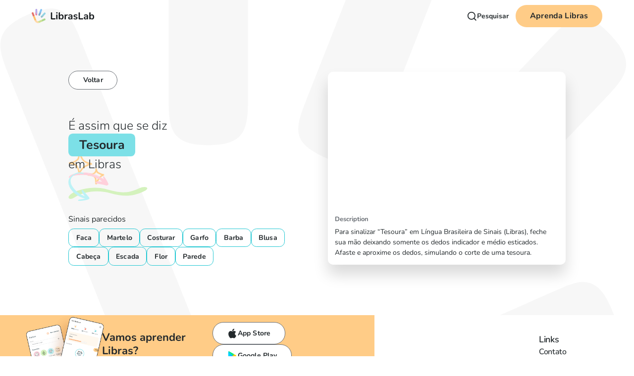

--- FILE ---
content_type: text/html; charset=utf-8
request_url: https://www.libraslab.com.br/sinais/tesoura
body_size: 11015
content:
<!DOCTYPE html><!-- Last Published: Wed Nov 26 2025 01:07:50 GMT+0000 (Coordinated Universal Time) --><html data-wf-domain="www.libraslab.com.br" data-wf-page="65dd6f9392abfb2bf2a47ad5" data-wf-site="65dd6f9392abfb2bf2a47abc" lang="en" data-wf-collection="65dd6f9392abfb2bf2a47b55" data-wf-item-slug="tesoura"><head><meta charset="utf-8"/><title>Como é o sinal de Tesoura em Língua Brasileira de Sinais (Libras)</title><meta content="Aprenda a dizer Tesoura em Libras. Mais de 400 sinais com vídeos online grátis!" name="description"/><meta content="Como é o sinal de Tesoura em Língua Brasileira de Sinais (Libras)" property="og:title"/><meta content="Aprenda a dizer Tesoura em Libras. Mais de 400 sinais com vídeos online grátis!" property="og:description"/><meta content="Como é o sinal de Tesoura em Língua Brasileira de Sinais (Libras)" property="twitter:title"/><meta content="Aprenda a dizer Tesoura em Libras. Mais de 400 sinais com vídeos online grátis!" property="twitter:description"/><meta property="og:type" content="website"/><meta content="summary_large_image" name="twitter:card"/><meta content="width=device-width, initial-scale=1" name="viewport"/><link href="https://cdn.prod.website-files.com/65dd6f9392abfb2bf2a47abc/css/libraslab.shared.09b576f34.min.css" rel="stylesheet" type="text/css"/><script type="text/javascript">!function(o,c){var n=c.documentElement,t=" w-mod-";n.className+=t+"js",("ontouchstart"in o||o.DocumentTouch&&c instanceof DocumentTouch)&&(n.className+=t+"touch")}(window,document);</script><link href="https://cdn.prod.website-files.com/65dd6f9392abfb2bf2a47abc/65dd6f9392abfb2bf2a47bdc_62b5c89587ae80e6dd606193_favicon-32x32.png" rel="shortcut icon" type="image/x-icon"/><link href="https://cdn.prod.website-files.com/65dd6f9392abfb2bf2a47abc/65dd6f9392abfb2bf2a47bba_SignLab%20Icon%20white%20background.png" rel="apple-touch-icon"/><link href="https://www.libraslab.com.br/sinais/tesoura" rel="canonical"/><!-- Finsweet Cookie Consent -->
<script async src="https://cdn.jsdelivr.net/npm/@finsweet/cookie-consent@1/fs-cc.js" fs-cc-mode="opt-in" fs-cc-endpoint="https://libraslab-cookies.endre-e37.workers.dev/"></script>

<!-- Google Tag Manager -->
<script type="fs-cc" fs-cc-categories="marketing, analytics">(function(w,d,s,l,i){w[l]=w[l]||[];w[l].push({'gtm.start':
new Date().getTime(),event:'gtm.js'});var f=d.getElementsByTagName(s)[0],
j=d.createElement(s),dl=l!='dataLayer'?'&l='+l:'';j.async=true;j.src=
'https://www.googletagmanager.com/gtm.js?id='+i+dl;f.parentNode.insertBefore(j,f);
})(window,document,'script','dataLayer','GTM-NQFVWLX');</script>
<!-- End Google Tag Manager -->


<script type="fs-cc" fs-cc-categories="marketing, analytics" async src="https://tag.clearbitscripts.com/v1/pk_4f818bc3a982372ce2aa33c454bc63a3/tags.js" referrerpolicy="strict-origin-when-cross-origin"></script>


<script type="fs-cc" fs-cc-categories="analytics" type="text/javascript">
    (function(c,l,a,r,i,t,y){
        c[a]=c[a]||function(){(c[a].q=c[a].q||[]).push(arguments)};
        t=l.createElement(r);t.async=1;t.src="https://www.clarity.ms/tag/"+i;
        y=l.getElementsByTagName(r)[0];y.parentNode.insertBefore(t,y);
    })(window, document, "clarity", "script", "h3tjlz7q4x");
</script>

<!-- preconnect -->
<link rel="preconnect" href="https://assets.website-files.com">
<link rel="preconnect" href="https://global-assets.website-files.com/">

<script>
document.addEventListener("DOMContentLoaded", function() { 
  const yrSpan = document.querySelector('.copyright-year');
  const currentYr = new Date().getFullYear();
  yrSpan.textContent = currentYr;
});
</script></head><body><div class="page-wrapper"><div class="design-system--global-styles w-embed"><style>

  * {
  -webkit-font-smoothing: antialiased;
  -moz-osx-font-smoothing: grayscale;
}

/* Snippet gets rid of top margin on first element in any rich text*/
.w-richtext>:first-child {
	margin-top: 0;
}

/* Snippet gets rid of bottom margin on last element in any rich text*/
.w-richtext>:last-child, .w-richtext ol li:last-child, .w-richtext ul li:last-child {
    margin-bottom: 0;
}

/* Snippet makes all link elements listed below to inherit color from their parent */
a, 
.w-tab-link,
.w-nav-link,
.w-dropdown-btn,
.w-dropdown-toggle,
.w-dropdown-link
{
color: inherit;
}

/* Snippet prevents all click and hover interaction with an element */
.clickable-off {
  pointer-events: none;
}

/* Snippet enables all click and hover interaction with an element */
.clickable-on{
  pointer-events: auto;
}

/* Snippet enables you to add class of div-square which creates and maintains a 1:1 dimension of a div.*/
.div-square::after {
  content: "";
  display: block;
  padding-bottom: 100%;
}

/*Hide focus outline for main content element*/
    main:focus-visible {
    outline: -webkit-focus-ring-color auto 0px;
}

/* Make sure containers never lose their center alignment*/
.container-medium, .container-small, .container-large {
  margin-right: auto !important;
  margin-left: auto !important;
}

/*Reset selects, buttons, and links styles*/
.w-input, .w-select, a {
color: inherit;
text-decoration: inherit;
font-size: inherit;
}

/*Apply "..." after 3 lines of text */
.text-style-3lines {
    display: -webkit-box;
    overflow: hidden;
    -webkit-line-clamp: 3;
    -webkit-box-orient: vertical;
}

/* Apply "..." after 2 lines of text */
.design-system--text-style-2lines,
.text-style-2lines {
    display: -webkit-box;
    overflow: hidden;
    -webkit-line-clamp: 2;
    -webkit-box-orient: vertical;
}
/* Apply "..." at 100% width */
.truncate-width { 
		width: 100%; 
    white-space: nowrap; 
    overflow: hidden; 
    text-overflow: ellipsis; 
}
/* Removes native scrollbar */
.no-scrollbar {
    -ms-overflow-style: none;  // IE 10+
    overflow: -moz-scrollbars-none;  // Firefox
}

.no-scrollbar::-webkit-scrollbar {
    display: none; // Safari and Chrome
}

.main-wrapper {
overflow-x: clip
}


  html { font-size: 1rem; }
  @media screen and (max-width:1440px) { html { font-size: calc(0.06391982182628064rem + 1.0400890868596881vw); } }
  @media screen and (max-width:991px) { html { font-size: calc(0.001977539062499978rem + 1.9140625vw); } }
  @media screen and (max-width:479px) { html { font-size: calc(-0.0022764121338912134rem + 3.6422594142259412vw); } }


</style></div><div class="fs-cc-components"><div fs-cc="manager" class="fs-cc-manager_component"><div fs-cc="open-preferences" class="fs-cc-manager_button"><div class="fs-cc-manager_icon w-embed"><svg xmlns="http://www.w3.org/2000/svg" xmlns:xlink="http://www.w3.org/1999/xlink" aria-hidden="true" role="img" class="iconify iconify--ic" width="100%" height="100%" preserveAspectRatio="xMidYMid meet" viewBox="0 0 24 24"><path fill="currentColor" d="M21.95 10.99c-1.79-.03-3.7-1.95-2.68-4.22c-2.98 1-5.77-1.59-5.19-4.56C6.95.71 2 6.58 2 12c0 5.52 4.48 10 10 10c5.89 0 10.54-5.08 9.95-11.01M8.5 15c-.83 0-1.5-.67-1.5-1.5S7.67 12 8.5 12s1.5.67 1.5 1.5S9.33 15 8.5 15m2-5C9.67 10 9 9.33 9 8.5S9.67 7 10.5 7s1.5.67 1.5 1.5s-.67 1.5-1.5 1.5m4.5 6c-.55 0-1-.45-1-1s.45-1 1-1s1 .45 1 1s-.45 1-1 1"></path></svg></div></div><div fs-cc="interaction" class="fs-cc-manager_trigger"></div></div><div fs-cc-scroll="disable" fs-cc="preferences" class="fs-cc-prefs_component w-form"><form id="cookie-preferences" name="wf-form-Cookie-Preferences" data-name="Cookie Preferences" method="get" class="fs-cc-prefs_form" data-wf-page-id="65dd6f9392abfb2bf2a47ad5" data-wf-element-id="465a8d80-bb81-3931-f63d-7d803cd814df"><div fs-cc="close" class="fs-cc-prefs_close"><div class="fs-cc-prefs_close-icon w-embed"><svg fill="currentColor" aria-hidden="true" focusable="false" viewBox="0 0 16 24">
	<path d="M9.414 8l4.293-4.293-1.414-1.414L8 6.586 3.707 2.293 2.293 3.707 6.586 8l-4.293 4.293 1.414 1.414L8 9.414l4.293 4.293 1.414-1.414L9.414 8z"></path>
</svg></div></div><div class="fs-cc-prefs_content"><div class="fs-cc-prefs_space-small"><div class="fs-cc-prefs_title">Preferências</div></div><div class="fs-cc-prefs_space-small"><div class="fs-cc-prefs_text">Quando você visita websites, eles podem armazenar ou recuperar dados no seu navegador. Essa armazenagem é muitas vezes necessária para a funcionalidade básica do site. O armazenamento pode ser usado para marketing, análise e personalização do site, como salvar suas preferências. A privacidade é importante pra nós, então você tem a opção de desativar certos tipos de armazenamento que podem não ser necessários para a funcionalidade básica do site. Bloquear categorias pode afetar sua experiência no site.</div></div><div class="fs-cc-prefs_space-medium"><a fs-cc="deny" href="#" class="fs-cc-prefs_button fs-cc-button-alt w-button">Recusar todos os Cookies</a><a fs-cc="allow" href="#" class="fs-cc-prefs_button w-button">Aceitar todos os Cookies</a></div><div class="fs-cc-prefs_space-small"><div class="fs-cc-prefs_title">Gerenciar Preferências de Consentimento por Categoria</div></div><div class="fs-cc-prefs_option"><div class="fs-cc-prefs_toggle-wrapper"><div class="fs-cc-prefs_label">Essencial</div><div class="fs-cc-prefs_text"><strong>Sempre Ativo</strong></div></div><div class="fs-cc-prefs_text">Esses itens não são necessários para habilitar funcionalidades básicas do site.</div></div><div class="fs-cc-prefs_option"><div class="fs-cc-prefs_toggle-wrapper"><div class="fs-cc-prefs_label">Marketing</div><label class="w-checkbox fs-cc-prefs_checkbox-field"><input type="checkbox" id="marketing-2" name="marketing-2" data-name="Marketing 2" fs-cc-checkbox="marketing" class="w-checkbox-input fs-cc-prefs_checkbox"/><span for="marketing-2" class="fs-cc-prefs_checkbox-label w-form-label">Essential</span><div class="fs-cc-prefs_toggle"></div></label></div><div class="fs-cc-prefs_text">Esses itens são usados para endereçar publicidade mais relevante para você. Eles também podem ser usados para limitar o número de vezes que você vê um anúncio e medir a eficácia das campanhas publicitárias. As redes de publicidade geralmente atribuem-nos a permissão do operador do site.</div></div><div class="fs-cc-prefs_option"><div class="fs-cc-prefs_toggle-wrapper"><div class="fs-cc-prefs_label">Personalização</div><label class="w-checkbox fs-cc-prefs_checkbox-field"><input type="checkbox" id="personalization-2" name="personalization-2" data-name="Personalization 2" fs-cc-checkbox="personalization" class="w-checkbox-input fs-cc-prefs_checkbox"/><span for="personalization-2" class="fs-cc-prefs_checkbox-label w-form-label">Essential</span><div class="fs-cc-prefs_toggle"></div></label></div><div class="fs-cc-prefs_text">Esses itens permitem que o site lembre de escolhas que você faz (como seu nome de usuário, idioma ou a região que você está) e forneçam recursos mais pessoais. Por exemplo, um site pode te oferecer relatórios do tempo local ou notícias de trânsito armazenando dados sobre a sua localização atual.</div></div><div class="fs-cc-prefs_option"><div class="fs-cc-prefs_toggle-wrapper"><div class="fs-cc-prefs_label">Análises</div><label class="w-checkbox fs-cc-prefs_checkbox-field"><input type="checkbox" id="analytics-2" name="analytics-2" data-name="Analytics 2" fs-cc-checkbox="analytics" class="w-checkbox-input fs-cc-prefs_checkbox"/><span for="analytics-2" class="fs-cc-prefs_checkbox-label w-form-label">Essential</span><div class="fs-cc-prefs_toggle"></div></label></div><div class="fs-cc-prefs_text">Esses itens ajudam o operador do site a entender como seu site está performando, como os visitantes interagem com o site e se há questões técnicas. Esse tipo de armazenamento geralmente não coleta informações que identificam um visitante.</div></div><div class="fs-cc-prefs_buttons-wrapper"><a fs-cc="submit" href="#" class="fs-cc-prefs_button w-button">Confirmar minhas preferências e fechar</a></div><input type="submit" data-wait="Please wait..." class="fs-cc-prefs_submit-hide w-button" value="Submit"/><div class="w-embed"><style>
/* smooth scrolling on iOS devices */
.fs-cc-prefs_content{-webkit-overflow-scrolling: touch}
</style></div></div></form><div class="w-form-done"></div><div class="w-form-fail"></div><div fs-cc="close" class="fs-cc-prefs_overlay"></div><div fs-cc="interaction" class="fs-cc-prefs_trigger"></div></div></div><div data-w-id="9011ef8a-0840-54b0-09a4-a495f78f58e7" class="global-navbar"><div data-animation="default" class="design-system--navbar_component w-nav" data-easing2="ease" fs-scrolldisable-element="smart-nav" data-easing="ease" data-collapse="medium" data-w-id="441ff258-3177-cb9d-17d3-81bd7f4ae8fb" role="banner" data-duration="400"><div class="design-system--navbar_container"><div class="design-system--navbar_left"><a href="/" class="design-system--navbar_logo-link w-nav-brand"><img alt="" src="https://cdn.prod.website-files.com/65dd6f9392abfb2bf2a47abc/68f9983087352331357fadea_libras.svg" loading="lazy" class="design-system--navbar_logo design-system--hide-tablet"/><img loading="lazy" src="https://cdn.prod.website-files.com/65dd6f9392abfb2bf2a47abc/681328343992d3052b111dac_b49a8f7f48b313f7514106b222e67dc9_Logo.svg" alt="" class="design-system--navbar_logo design-system--show-tablet"/></a></div><nav role="navigation" class="design-system--navbar_menu design-system--is-page-height-tablet w-nav-menu"><div id="autocomplete"></div><div class="design-system--navbar_menu-links"><a href="/pesquise-um-sinal" class="design-system--navbar-link w-inline-block"><img src="https://cdn.prod.website-files.com/65dd6f9392abfb2bf2a47abc/68132882238fe0645713f816_5043b06ee2a5afa0141dcb629ce702f5_search.svg" loading="lazy" alt="" class="design-system--icon-1x1-xsmall"/><div>Pesquisar</div></a></div><div class="design-system--navbar_menu-buttons"><a href="https://app.libraslab.com.br/" target="_blank" class="design-system--button w-button">Aprenda Libras</a></div></nav><div class="design-system--navbar_menu-button w-nav-button"><div class="design-system--menu-icon"><div class="design-system--menu-icon_line-top"></div><div class="design-system--menu-icon_line-middle"><div class="design-system--menu-icon_line-middle-inner"></div></div><div class="design-system--menu-icon_line-bottom"></div></div></div></div></div></div><main class="main-wrapper"><section class="section_layout2"><div class="background-shape"><div class="page-padding"><div class="container-large"><div class="padding-section-custom"><div class="w-layout-grid layout2_component"><img src="https://cdn.prod.website-files.com/65dd6f9392abfb2bf2a47abc/65dd6f9392abfb2bf2a47bdd_Group%20(1).png" loading="lazy" alt="" class="layout2_stars"/><div class="layout2_content"><a href="/pesquise-um-sinal" class="button-tertiary hide-tablet w-button">Voltar</a><div class="spacer-xlarge hide-tablet"></div><h1 class="layout2_text"><span>É assim que se diz </span><span class="text-style-feature">Tesoura</span><span><span> </span><span>em Libras</span></span></h1><img src="https://cdn.prod.website-files.com/65dd6f9392abfb2bf2a47abc/65dd6f9392abfb2bf2a47b3f_arrow-2.svg" loading="lazy" alt="" class="layout2_arrow2"/><img src="https://cdn.prod.website-files.com/65dd6f9392abfb2bf2a47abc/65dd6f9392abfb2bf2a47b32_vector.svg" loading="lazy" alt="" class="layout2_arrow1"/><div class="spacer-medium hide-tablet"></div><div class="hide-tablet"><img src="https://cdn.prod.website-files.com/65dd6f9392abfb2bf2a47abc/65dd6f9392abfb2bf2a47b94_wave.svg" loading="lazy" alt="" class="layout2_squiggle"/></div></div><div id="w-node-ac988f82-0502-ac57-4388-90d54167ce33-f2a47ad5" class="layout2_right"><div class="layout2_video w-condition-invisible w-embed"><video width="100%" height="100%" controls
source src="https://main-bucket-signlab-brazil.s3.sa-east-1.amazonaws.com/signs/medium-size/mp4-videos/M7L4[5m18s].mp4" type=“video/mp4”>
</video></div><div style="padding-top:56.17021276595745%" class="w-video w-embed"><iframe class="embedly-embed" src="//cdn.embedly.com/widgets/media.html?src=https%3A%2F%2Fwww.youtube.com%2Fembed%2F1S4AzOk8_vQ&display_name=YouTube&url=https%3A%2F%2Fwww.youtube.com%2Fwatch%3Fv%3D1S4AzOk8_vQ&image=http%3A%2F%2Fi.ytimg.com%2Fvi%2F1S4AzOk8_vQ%2Fhqdefault.jpg&type=text%2Fhtml&schema=youtube" width="940" height="528" scrolling="no" title="YouTube embed" frameborder="0" allow="autoplay; fullscreen; encrypted-media; picture-in-picture;" allowfullscreen="true"></iframe></div><div class="layout2_description-wrap"><div class="spacer-small"></div><h2 class="text-size-small text-weight-bold text-color-muted">Description</h2><div class="spacer-xxsmall"></div><p class="text-size-regular">Para sinalizar “Tesoura” em Língua Brasileira de Sinais (Libras), feche sua mão deixando somente os dedos indicador e médio esticados. Afaste e aproxime os dedos, simulando o corte de uma tesoura.</p></div></div><div class="layout2_related-wrap"><img src="https://cdn.prod.website-files.com/65dd6f9392abfb2bf2a47abc/65dd6f9392abfb2bf2a47b94_wave.svg" loading="lazy" alt="" class="layout2_squiggle show-tablet"/><div><div class="text-size-medium">Sinais parecidos</div><div class="spacer-xxsmall"></div><div class="w-dyn-list"><div role="list" class="layout2_list w-dyn-items"><div role="listitem" class="layout2_item w-dyn-item"><a href="/sinais/faca" class="layout2_related w-inline-block"><div>Faca</div></a></div><div role="listitem" class="layout2_item w-dyn-item"><a href="/sinais/martelo" class="layout2_related w-inline-block"><div>Martelo</div></a></div><div role="listitem" class="layout2_item w-dyn-item"><a href="/sinais/costurar" class="layout2_related w-inline-block"><div>Costurar</div></a></div><div role="listitem" class="layout2_item w-dyn-item"><a href="/sinais/garfo" class="layout2_related w-inline-block"><div>Garfo</div></a></div><div role="listitem" class="layout2_item w-dyn-item"><a href="/sinais/barba" class="layout2_related w-inline-block"><div>Barba</div></a></div><div role="listitem" class="layout2_item w-dyn-item"><a href="/sinais/blusa" class="layout2_related w-inline-block"><div>Blusa</div></a></div><div role="listitem" class="layout2_item w-dyn-item"><a href="/sinais/cabeca" class="layout2_related w-inline-block"><div>Cabeça</div></a></div><div role="listitem" class="layout2_item w-dyn-item"><a href="/sinais/escada" class="layout2_related w-inline-block"><div>Escada</div></a></div><div role="listitem" class="layout2_item w-dyn-item"><a href="/sinais/flor" class="layout2_related w-inline-block"><div>Flor</div></a></div><div role="listitem" class="layout2_item w-dyn-item"><a href="/sinais/parede" class="layout2_related w-inline-block"><div>Parede</div></a></div></div></div></div></div></div></div></div></div></div></section><section class="section_app-banner"><div class="padding-global"><div class="container-large"><div class="app-banner_component"><div class="app-banner_image-placeholder"></div><img src="https://cdn.prod.website-files.com/65dd6f9392abfb2bf2a47abc/65dd6f9392abfb2bf2a47b69_Mobile%20views%20(3).png" loading="lazy" alt="" class="app-banner_image"/><h3 class="text-weight-bold hide-tablet">Vamos aprender Libras?</h3><div class="button-group"><a href="https://apps.apple.com/us/app/libraslab/id6443427604" target="_blank" class="button-tertiary with-icon w-inline-block"><div class="icon-embed-xsmall w-embed"><svg xmlns="http://www.w3.org/2000/svg" width="100%" height="100%" viewBox="0 0 16 16" fill="none" preserveAspectRatio="xMidYMid meet" aria-hidden="true" role="img">
<path d="M10.5393 1.01527C9.8868 1.09062 8.96336 1.66617 8.50485 2.28179C8.24032 2.63449 8.08481 2.97116 7.95015 3.47777L7.88281 3.73108L7.88602 4.00041C7.88923 4.14791 7.89724 4.28578 7.90526 4.30822C7.9261 4.36113 7.96618 4.36915 8.24834 4.37075C8.48241 4.37235 8.49683 4.37075 8.69723 4.31143C9.2327 4.15592 9.62548 3.92186 9.90443 3.59C9.97177 3.50823 10.0728 3.39922 10.1257 3.34471C10.302 3.17156 10.5281 2.7868 10.6531 2.45333C10.7782 2.11827 10.8343 1.80725 10.8503 1.36477L10.8599 1.081L10.8183 1.03932C10.7718 0.992829 10.7461 0.991225 10.5393 1.01527Z" fill="currentColor"/>
<path d="M10.3904 4.32911C10.073 4.34514 9.21849 4.58241 8.60446 4.82289C8.23252 4.96878 8.23252 4.96878 8.15878 4.98161C8.03052 5.00245 7.7163 4.91107 7.17602 4.69304C6.88905 4.57921 6.59406 4.49264 6.158 4.39324C5.97523 4.35316 5.67223 4.34835 5.54077 4.38522C5.48786 4.39965 5.32113 4.43332 5.17043 4.45897C4.84659 4.51668 4.66382 4.5728 4.42014 4.69304C3.68428 5.05215 3.18248 5.56838 2.78489 6.37638C2.60853 6.73229 2.47868 7.08018 2.38249 7.45052C2.2398 8.00041 2.23659 9.05531 2.37607 9.69499C2.3921 9.77354 2.40653 9.86653 2.40653 9.9034C2.40653 9.98035 2.42096 10.0381 2.55563 10.5687C2.68068 11.0593 2.66785 11.0192 2.90673 11.6188C3.24179 12.4605 3.34761 12.6465 4.03217 13.5907C4.31273 13.9771 4.45541 14.1535 4.66222 14.3635C4.87865 14.5847 5.0534 14.713 5.30029 14.8348C5.57925 14.9711 5.70109 15.0015 5.9576 14.9999C6.28625 14.9999 6.55078 14.9326 7.05418 14.721C7.37161 14.5879 7.39245 14.5815 7.9696 14.4629C8.14275 14.426 8.30306 14.4292 8.54675 14.4693C8.63012 14.4821 8.75516 14.5013 8.8225 14.511C8.95877 14.5302 9.09664 14.5751 9.45255 14.7178C9.88221 14.8909 10.1852 14.9679 10.5026 14.9871C10.9644 15.016 11.41 14.8108 11.8862 14.3539C12.372 13.8841 12.8257 13.2412 13.2842 12.3739C13.4076 12.1399 13.6048 11.6605 13.6385 11.5162C13.6529 11.4585 13.677 11.3864 13.6946 11.3575C13.7106 11.3286 13.7251 11.2886 13.7251 11.2709C13.7251 11.2132 13.608 11.1218 13.4012 11.0176C13.0116 10.8172 12.6285 10.4741 12.3704 10.0878C12.186 9.81042 12 9.39519 11.9535 9.1499C11.875 8.7459 11.8525 8.30342 11.8974 7.99561C11.9086 7.91545 11.9487 7.74711 11.9872 7.61886C12.1523 7.06255 12.2661 6.83971 12.5243 6.56396C12.6028 6.48219 12.6669 6.40685 12.6669 6.40043C12.6669 6.37318 13.0597 6.04452 13.1559 5.99162C13.2088 5.96116 13.2762 5.91467 13.305 5.88581C13.3932 5.79924 13.3804 5.76557 13.1591 5.50585C12.8625 5.15796 12.489 4.87259 12.0497 4.65937C11.7756 4.5263 11.5864 4.46057 11.3219 4.40606C11.0509 4.34835 10.6469 4.31468 10.3904 4.32911Z" fill="currentColor"/>
</svg></div><div class="hide-mobile-landscape">App Store</div></a><a href="https://play.google.com/store/apps/details?id=com.toleio.brazil" target="_blank" class="button-tertiary with-icon w-inline-block"><div class="icon-embed-xsmall w-embed"><svg xmlns="http://www.w3.org/2000/svg" width="100%" height="100%" viewBox="0 0 17 16" fill="none" preserveAspectRatio="xMidYMid meet" aria-hidden="true" role="img">
<path fill-rule="evenodd" clip-rule="evenodd" d="M2.46658 1.21377C2.30921 1.38291 2.21875 1.64325 2.21875 1.98154V14.0143C2.21875 14.3526 2.30921 14.613 2.47247 14.7762L2.51512 14.8123L9.25737 8.07001V7.91851L2.50924 1.17773L2.46658 1.21377Z" fill="url(#paint0_linear_9129_34599)"/>
<path fill-rule="evenodd" clip-rule="evenodd" d="M11.5008 10.3265L9.25195 8.07692V7.91954L11.5016 5.66992L11.5501 5.70007L14.2108 7.21208C14.9727 7.64156 14.9727 8.34902 14.2108 8.78439L11.5501 10.2964C11.5494 10.2964 11.5008 10.3265 11.5008 10.3265Z" fill="url(#paint1_linear_9129_34599)"/>
<path fill-rule="evenodd" clip-rule="evenodd" d="M11.5491 10.2962L9.2517 7.99805L2.4668 14.7829C2.71463 15.0492 3.13161 15.0793 3.59786 14.819L11.5491 10.2962Z" fill="url(#paint2_linear_9129_34599)"/>
<path fill-rule="evenodd" clip-rule="evenodd" d="M11.5491 5.70141L3.59786 1.18451C3.13234 0.918293 2.71463 0.954328 2.4668 1.22055L9.25096 7.99883L11.5491 5.70141Z" fill="url(#paint3_linear_9129_34599)"/>
<path opacity="0.2" d="M11.5006 10.248L3.60372 14.7348C3.16247 14.9885 2.76903 14.9709 2.51531 14.7407L2.47266 14.7833L2.51531 14.8194C2.76903 15.0488 3.16247 15.0672 3.60372 14.8135L11.555 10.2966L11.5006 10.248V10.248Z" fill="black"/>
<path opacity="0.12" d="M14.2093 8.70551L11.4941 10.2477L11.5427 10.2962L14.2034 8.7842C14.5843 8.56652 14.7719 8.28265 14.7719 7.99805C14.7476 8.25838 14.5542 8.50622 14.2093 8.70551Z" fill="black"/>
<path opacity="0.25" fill-rule="evenodd" clip-rule="evenodd" d="M3.59765 1.26322L14.2096 7.29211C14.5545 7.48553 14.7479 7.73924 14.7781 7.99958C14.7781 7.71571 14.5906 7.43111 14.2096 7.21343L3.59765 1.18453C2.83576 0.749164 2.21875 1.11172 2.21875 1.98245V2.06114C2.21875 1.19041 2.83576 0.833736 3.59765 1.26322Z" fill="white"/>
<defs>
<linearGradient id="paint0_linear_9129_34599" x1="6.29373" y1="-6.98221" x2="-4.49546" y2="-4.10823" gradientUnits="userSpaceOnUse">
<stop stop-color="#00A0FF"/>
<stop offset="0.007" stop-color="#00A1FF"/>
<stop offset="0.26" stop-color="#00BEFF"/>
<stop offset="0.512" stop-color="#00D2FF"/>
<stop offset="0.76" stop-color="#00DFFF"/>
<stop offset="1" stop-color="#00E3FF"/>
</linearGradient>
<linearGradient id="paint1_linear_9129_34599" x1="15.2022" y1="2.45237" x2="2.03399" y2="2.45237" gradientUnits="userSpaceOnUse">
<stop stop-color="#FFE000"/>
<stop offset="0.409" stop-color="#FFBD00"/>
<stop offset="0.775" stop-color="#FFA500"/>
<stop offset="1" stop-color="#FF9C00"/>
</linearGradient>
<linearGradient id="paint2_linear_9129_34599" x1="2.27077" y1="4.46932" x2="-6.40807" y2="19.0592" gradientUnits="userSpaceOnUse">
<stop stop-color="#FF3A44"/>
<stop offset="1" stop-color="#C31162"/>
</linearGradient>
<linearGradient id="paint3_linear_9129_34599" x1="-2.82733" y1="-0.661037" x2="1.04473" y2="5.85035" gradientUnits="userSpaceOnUse">
<stop stop-color="#32A071"/>
<stop offset="0.069" stop-color="#2DA771"/>
<stop offset="0.476" stop-color="#15CF74"/>
<stop offset="0.801" stop-color="#06E775"/>
<stop offset="1" stop-color="#00F076"/>
</linearGradient>
</defs>
</svg></div><div class="hide-mobile-landscape">Google Play</div></a></div></div></div></div></section></main><div><footer class="design-system--section_footer"><div class="design-system--padding-global"><div class="design-system--container-large"><div class="w-layout-grid design-system--footer_top-wrapper"><div class="design-system--footer_left-wrapper"><a href="/" class="design-system--footer_logo-link w-nav-brand"><img loading="lazy" src="https://cdn.prod.website-files.com/65dd6f9392abfb2bf2a47abc/68f9983087352331357fadea_libras.svg" alt="" class="design-system--footer_logo"/></a><div class="design-system--spacer-small"></div><p class="design-system--text-size-regular">Um jeito divertido e fácil de aprender Libras<br/></p><div class="design-system--spacer-medium"></div><div class="w-layout-grid design-system--footer_social-list"><a href="https://www.instagram.com/libraslab/" target="_blank" class="design-system--footer_social-link w-inline-block"><div class="design-system--icon-embed-xsmall w-embed"><svg width="100%" height="100%" viewBox="0 0 24 24" fill="none" xmlns="http://www.w3.org/2000/svg">
<path fill-rule="evenodd" clip-rule="evenodd" d="M16 3H8C5.23858 3 3 5.23858 3 8V16C3 18.7614 5.23858 21 8 21H16C18.7614 21 21 18.7614 21 16V8C21 5.23858 18.7614 3 16 3ZM19.25 16C19.2445 17.7926 17.7926 19.2445 16 19.25H8C6.20735 19.2445 4.75549 17.7926 4.75 16V8C4.75549 6.20735 6.20735 4.75549 8 4.75H16C17.7926 4.75549 19.2445 6.20735 19.25 8V16ZM16.75 8.25C17.3023 8.25 17.75 7.80228 17.75 7.25C17.75 6.69772 17.3023 6.25 16.75 6.25C16.1977 6.25 15.75 6.69772 15.75 7.25C15.75 7.80228 16.1977 8.25 16.75 8.25ZM12 7.5C9.51472 7.5 7.5 9.51472 7.5 12C7.5 14.4853 9.51472 16.5 12 16.5C14.4853 16.5 16.5 14.4853 16.5 12C16.5027 10.8057 16.0294 9.65957 15.1849 8.81508C14.3404 7.97059 13.1943 7.49734 12 7.5ZM9.25 12C9.25 13.5188 10.4812 14.75 12 14.75C13.5188 14.75 14.75 13.5188 14.75 12C14.75 10.4812 13.5188 9.25 12 9.25C10.4812 9.25 9.25 10.4812 9.25 12Z" fill="CurrentColor"/>
</svg></div></a><a href="https://www.facebook.com/libraslab/" target="_blank" class="design-system--footer_social-link w-inline-block"><div class="design-system--icon-embed-xxsmall w-embed"><svg width="100%" height="100%" viewBox="0 0 24 24" fill="none" xmlns="http://www.w3.org/2000/svg">
<path d="M22 12.0611C22 6.50451 17.5229 2 12 2C6.47715 2 2 6.50451 2 12.0611C2 17.0828 5.65684 21.2452 10.4375 22V14.9694H7.89844V12.0611H10.4375V9.84452C10.4375 7.32296 11.9305 5.93012 14.2146 5.93012C15.3088 5.93012 16.4531 6.12663 16.4531 6.12663V8.60261H15.1922C13.95 8.60261 13.5625 9.37822 13.5625 10.1739V12.0611H16.3359L15.8926 14.9694H13.5625V22C18.3432 21.2452 22 17.083 22 12.0611Z" fill="CurrentColor"/>
</svg></div></a><a href="https://www.tiktok.com/@libraslab" target="_blank" class="design-system--footer_social-link w-inline-block"><div class="design-system--icon-embed-xxsmall w-embed"><svg xmlns="http://www.w3.org/2000/svg" xmlns:xlink="http://www.w3.org/1999/xlink" aria-hidden="true" role="img" class="iconify iconify--ic" width="100%" height="100%" preserveAspectRatio="xMidYMid meet" viewBox="0 0 24 24"><path fill="currentColor" d="M16.6 5.82s.51.5 0 0A4.28 4.28 0 0 1 15.54 3h-3.09v12.4a2.59 2.59 0 0 1-2.59 2.5c-1.42 0-2.6-1.16-2.6-2.6c0-1.72 1.66-3.01 3.37-2.48V9.66c-3.45-.46-6.47 2.22-6.47 5.64c0 3.33 2.76 5.7 5.69 5.7c3.14 0 5.69-2.55 5.69-5.7V9.01a7.35 7.35 0 0 0 4.3 1.38V7.3s-1.88.09-3.24-1.48"></path></svg></div></a><a href="https://www.youtube.com/@LibrasLab" target="_blank" class="design-system--footer_social-link w-inline-block"><div class="design-system--icon-embed-xxsmall w-embed"><svg width="100%" height="100%" viewBox="0 0 24 24" fill="none" xmlns="http://www.w3.org/2000/svg">
<path fill-rule="evenodd" clip-rule="evenodd" d="M20.5686 4.77345C21.5163 5.02692 22.2555 5.76903 22.5118 6.71673C23.1821 9.42042 23.1385 14.5321 22.5259 17.278C22.2724 18.2257 21.5303 18.965 20.5826 19.2213C17.9071 19.8831 5.92356 19.8015 3.40294 19.2213C2.45524 18.9678 1.71595 18.2257 1.45966 17.278C0.827391 14.7011 0.871044 9.25144 1.44558 6.73081C1.69905 5.78311 2.44116 5.04382 3.38886 4.78753C6.96561 4.0412 19.2956 4.282 20.5686 4.77345ZM9.86682 8.70227L15.6122 11.9974L9.86682 15.2925V8.70227Z" fill="CurrentColor"/>
</svg></div></a></div></div><div class="w-layout-grid design-system--footer_menu-wrapper"><div class="design-system--footer_link-column"><div class="design-system--footer_link_header">Links</div><div class="design-system--section_global_footer_link-list"><a href="mailto:contato@sinalizaedu.com" class="design-system--footer_link">Contato</a><a href="http://www.sinalizaedu.com.br/" target="_blank" class="design-system--footer_link">Sinaliza Edu</a><a href="https://www.signlab.co/" target="_blank" class="design-system--footer_link">SignLab</a><a href="/glossario" class="design-system--footer_link">Glossário</a></div></div></div></div><div class="design-system--footer_bottom-wrapper"><div class="design-system--footer_credit-text-wrapper"><p class="design-system--footer_credit-text"><span>©</span><span class="design-system--copyright-year">2025</span><span> </span><a target="_blank" href="https://www.signlab.co/" class="design-system--text-style-link">Signlab AS</a><span>. </span><span>Todos os direitos reservados.</span></p></div><div class="w-layout-grid design-system--footer_legal-list"><a href="https://www.libraslab.com.br/legal/politica-de-privacidade" class="design-system--footer_legal-link">Política de Privacidade</a><a href="https://www.libraslab.com.br/legal/terms-of-service" class="design-system--footer_legal-link">Termos de Uso</a><a href="https://www.libraslab.com.br/legal/cookie-policy" class="design-system--footer_legal-link">Cookies</a></div></div></div></div></footer></div></div><script src="https://d3e54v103j8qbb.cloudfront.net/js/jquery-3.5.1.min.dc5e7f18c8.js?site=65dd6f9392abfb2bf2a47abc" type="text/javascript" integrity="sha256-9/aliU8dGd2tb6OSsuzixeV4y/faTqgFtohetphbbj0=" crossorigin="anonymous"></script><script src="https://cdn.prod.website-files.com/65dd6f9392abfb2bf2a47abc/js/libraslab.schunk.36b8fb49256177c8.js" type="text/javascript"></script><script src="https://cdn.prod.website-files.com/65dd6f9392abfb2bf2a47abc/js/libraslab.schunk.a9cb569ad1a02463.js" type="text/javascript"></script><script src="https://cdn.prod.website-files.com/65dd6f9392abfb2bf2a47abc/js/libraslab.00153c03.20bfde2e9e13626f.js" type="text/javascript"></script></body></html>

--- FILE ---
content_type: text/css
request_url: https://cdn.prod.website-files.com/65dd6f9392abfb2bf2a47abc/css/libraslab.shared.09b576f34.min.css
body_size: 20689
content:
html{-webkit-text-size-adjust:100%;-ms-text-size-adjust:100%;font-family:sans-serif}body{margin:0}article,aside,details,figcaption,figure,footer,header,hgroup,main,menu,nav,section,summary{display:block}audio,canvas,progress,video{vertical-align:baseline;display:inline-block}audio:not([controls]){height:0;display:none}[hidden],template{display:none}a{background-color:#0000}a:active,a:hover{outline:0}abbr[title]{border-bottom:1px dotted}b,strong{font-weight:700}dfn{font-style:italic}h1{margin:.67em 0;font-size:2em}mark{color:#000;background:#ff0}small{font-size:80%}sub,sup{vertical-align:baseline;font-size:75%;line-height:0;position:relative}sup{top:-.5em}sub{bottom:-.25em}img{border:0}svg:not(:root){overflow:hidden}hr{box-sizing:content-box;height:0}pre{overflow:auto}code,kbd,pre,samp{font-family:monospace;font-size:1em}button,input,optgroup,select,textarea{color:inherit;font:inherit;margin:0}button{overflow:visible}button,select{text-transform:none}button,html input[type=button],input[type=reset]{-webkit-appearance:button;cursor:pointer}button[disabled],html input[disabled]{cursor:default}button::-moz-focus-inner,input::-moz-focus-inner{border:0;padding:0}input{line-height:normal}input[type=checkbox],input[type=radio]{box-sizing:border-box;padding:0}input[type=number]::-webkit-inner-spin-button,input[type=number]::-webkit-outer-spin-button{height:auto}input[type=search]{-webkit-appearance:none}input[type=search]::-webkit-search-cancel-button,input[type=search]::-webkit-search-decoration{-webkit-appearance:none}legend{border:0;padding:0}textarea{overflow:auto}optgroup{font-weight:700}table{border-collapse:collapse;border-spacing:0}td,th{padding:0}@font-face{font-family:webflow-icons;src:url([data-uri])format("truetype");font-weight:400;font-style:normal}[class^=w-icon-],[class*=\ w-icon-]{speak:none;font-variant:normal;text-transform:none;-webkit-font-smoothing:antialiased;-moz-osx-font-smoothing:grayscale;font-style:normal;font-weight:400;line-height:1;font-family:webflow-icons!important}.w-icon-slider-right:before{content:""}.w-icon-slider-left:before{content:""}.w-icon-nav-menu:before{content:""}.w-icon-arrow-down:before,.w-icon-dropdown-toggle:before{content:""}.w-icon-file-upload-remove:before{content:""}.w-icon-file-upload-icon:before{content:""}*{box-sizing:border-box}html{height:100%}body{color:#333;background-color:#fff;min-height:100%;margin:0;font-family:Arial,sans-serif;font-size:14px;line-height:20px}img{vertical-align:middle;max-width:100%;display:inline-block}html.w-mod-touch *{background-attachment:scroll!important}.w-block{display:block}.w-inline-block{max-width:100%;display:inline-block}.w-clearfix:before,.w-clearfix:after{content:" ";grid-area:1/1/2/2;display:table}.w-clearfix:after{clear:both}.w-hidden{display:none}.w-button{color:#fff;line-height:inherit;cursor:pointer;background-color:#3898ec;border:0;border-radius:0;padding:9px 15px;text-decoration:none;display:inline-block}input.w-button{-webkit-appearance:button}html[data-w-dynpage] [data-w-cloak]{color:#0000!important}.w-code-block{margin:unset}pre.w-code-block code{all:inherit}.w-optimization{display:contents}.w-webflow-badge,.w-webflow-badge>img{box-sizing:unset;width:unset;height:unset;max-height:unset;max-width:unset;min-height:unset;min-width:unset;margin:unset;padding:unset;float:unset;clear:unset;border:unset;border-radius:unset;background:unset;background-image:unset;background-position:unset;background-size:unset;background-repeat:unset;background-origin:unset;background-clip:unset;background-attachment:unset;background-color:unset;box-shadow:unset;transform:unset;direction:unset;font-family:unset;font-weight:unset;color:unset;font-size:unset;line-height:unset;font-style:unset;font-variant:unset;text-align:unset;letter-spacing:unset;-webkit-text-decoration:unset;text-decoration:unset;text-indent:unset;text-transform:unset;list-style-type:unset;text-shadow:unset;vertical-align:unset;cursor:unset;white-space:unset;word-break:unset;word-spacing:unset;word-wrap:unset;transition:unset}.w-webflow-badge{white-space:nowrap;cursor:pointer;box-shadow:0 0 0 1px #0000001a,0 1px 3px #0000001a;visibility:visible!important;opacity:1!important;z-index:2147483647!important;color:#aaadb0!important;overflow:unset!important;background-color:#fff!important;border-radius:3px!important;width:auto!important;height:auto!important;margin:0!important;padding:6px!important;font-size:12px!important;line-height:14px!important;text-decoration:none!important;display:inline-block!important;position:fixed!important;inset:auto 12px 12px auto!important;transform:none!important}.w-webflow-badge>img{position:unset;visibility:unset!important;opacity:1!important;vertical-align:middle!important;display:inline-block!important}h1,h2,h3,h4,h5,h6{margin-bottom:10px;font-weight:700}h1{margin-top:20px;font-size:38px;line-height:44px}h2{margin-top:20px;font-size:32px;line-height:36px}h3{margin-top:20px;font-size:24px;line-height:30px}h4{margin-top:10px;font-size:18px;line-height:24px}h5{margin-top:10px;font-size:14px;line-height:20px}h6{margin-top:10px;font-size:12px;line-height:18px}p{margin-top:0;margin-bottom:10px}blockquote{border-left:5px solid #e2e2e2;margin:0 0 10px;padding:10px 20px;font-size:18px;line-height:22px}figure{margin:0 0 10px}ul,ol{margin-top:0;margin-bottom:10px;padding-left:40px}.w-list-unstyled{padding-left:0;list-style:none}.w-embed:before,.w-embed:after{content:" ";grid-area:1/1/2/2;display:table}.w-embed:after{clear:both}.w-video{width:100%;padding:0;position:relative}.w-video iframe,.w-video object,.w-video embed{border:none;width:100%;height:100%;position:absolute;top:0;left:0}fieldset{border:0;margin:0;padding:0}button,[type=button],[type=reset]{cursor:pointer;-webkit-appearance:button;border:0}.w-form{margin:0 0 15px}.w-form-done{text-align:center;background-color:#ddd;padding:20px;display:none}.w-form-fail{background-color:#ffdede;margin-top:10px;padding:10px;display:none}label{margin-bottom:5px;font-weight:700;display:block}.w-input,.w-select{color:#333;vertical-align:middle;background-color:#fff;border:1px solid #ccc;width:100%;height:38px;margin-bottom:10px;padding:8px 12px;font-size:14px;line-height:1.42857;display:block}.w-input::placeholder,.w-select::placeholder{color:#999}.w-input:focus,.w-select:focus{border-color:#3898ec;outline:0}.w-input[disabled],.w-select[disabled],.w-input[readonly],.w-select[readonly],fieldset[disabled] .w-input,fieldset[disabled] .w-select{cursor:not-allowed}.w-input[disabled]:not(.w-input-disabled),.w-select[disabled]:not(.w-input-disabled),.w-input[readonly],.w-select[readonly],fieldset[disabled]:not(.w-input-disabled) .w-input,fieldset[disabled]:not(.w-input-disabled) .w-select{background-color:#eee}textarea.w-input,textarea.w-select{height:auto}.w-select{background-color:#f3f3f3}.w-select[multiple]{height:auto}.w-form-label{cursor:pointer;margin-bottom:0;font-weight:400;display:inline-block}.w-radio{margin-bottom:5px;padding-left:20px;display:block}.w-radio:before,.w-radio:after{content:" ";grid-area:1/1/2/2;display:table}.w-radio:after{clear:both}.w-radio-input{float:left;margin:3px 0 0 -20px;line-height:normal}.w-file-upload{margin-bottom:10px;display:block}.w-file-upload-input{opacity:0;z-index:-100;width:.1px;height:.1px;position:absolute;overflow:hidden}.w-file-upload-default,.w-file-upload-uploading,.w-file-upload-success{color:#333;display:inline-block}.w-file-upload-error{margin-top:10px;display:block}.w-file-upload-default.w-hidden,.w-file-upload-uploading.w-hidden,.w-file-upload-error.w-hidden,.w-file-upload-success.w-hidden{display:none}.w-file-upload-uploading-btn{cursor:pointer;background-color:#fafafa;border:1px solid #ccc;margin:0;padding:8px 12px;font-size:14px;font-weight:400;display:flex}.w-file-upload-file{background-color:#fafafa;border:1px solid #ccc;flex-grow:1;justify-content:space-between;margin:0;padding:8px 9px 8px 11px;display:flex}.w-file-upload-file-name{font-size:14px;font-weight:400;display:block}.w-file-remove-link{cursor:pointer;width:auto;height:auto;margin-top:3px;margin-left:10px;padding:3px;display:block}.w-icon-file-upload-remove{margin:auto;font-size:10px}.w-file-upload-error-msg{color:#ea384c;padding:2px 0;display:inline-block}.w-file-upload-info{padding:0 12px;line-height:38px;display:inline-block}.w-file-upload-label{cursor:pointer;background-color:#fafafa;border:1px solid #ccc;margin:0;padding:8px 12px;font-size:14px;font-weight:400;display:inline-block}.w-icon-file-upload-icon,.w-icon-file-upload-uploading{width:20px;margin-right:8px;display:inline-block}.w-icon-file-upload-uploading{height:20px}.w-container{max-width:940px;margin-left:auto;margin-right:auto}.w-container:before,.w-container:after{content:" ";grid-area:1/1/2/2;display:table}.w-container:after{clear:both}.w-container .w-row{margin-left:-10px;margin-right:-10px}.w-row:before,.w-row:after{content:" ";grid-area:1/1/2/2;display:table}.w-row:after{clear:both}.w-row .w-row{margin-left:0;margin-right:0}.w-col{float:left;width:100%;min-height:1px;padding-left:10px;padding-right:10px;position:relative}.w-col .w-col{padding-left:0;padding-right:0}.w-col-1{width:8.33333%}.w-col-2{width:16.6667%}.w-col-3{width:25%}.w-col-4{width:33.3333%}.w-col-5{width:41.6667%}.w-col-6{width:50%}.w-col-7{width:58.3333%}.w-col-8{width:66.6667%}.w-col-9{width:75%}.w-col-10{width:83.3333%}.w-col-11{width:91.6667%}.w-col-12{width:100%}.w-hidden-main{display:none!important}@media screen and (max-width:991px){.w-container{max-width:728px}.w-hidden-main{display:inherit!important}.w-hidden-medium{display:none!important}.w-col-medium-1{width:8.33333%}.w-col-medium-2{width:16.6667%}.w-col-medium-3{width:25%}.w-col-medium-4{width:33.3333%}.w-col-medium-5{width:41.6667%}.w-col-medium-6{width:50%}.w-col-medium-7{width:58.3333%}.w-col-medium-8{width:66.6667%}.w-col-medium-9{width:75%}.w-col-medium-10{width:83.3333%}.w-col-medium-11{width:91.6667%}.w-col-medium-12{width:100%}.w-col-stack{width:100%;left:auto;right:auto}}@media screen and (max-width:767px){.w-hidden-main,.w-hidden-medium{display:inherit!important}.w-hidden-small{display:none!important}.w-row,.w-container .w-row{margin-left:0;margin-right:0}.w-col{width:100%;left:auto;right:auto}.w-col-small-1{width:8.33333%}.w-col-small-2{width:16.6667%}.w-col-small-3{width:25%}.w-col-small-4{width:33.3333%}.w-col-small-5{width:41.6667%}.w-col-small-6{width:50%}.w-col-small-7{width:58.3333%}.w-col-small-8{width:66.6667%}.w-col-small-9{width:75%}.w-col-small-10{width:83.3333%}.w-col-small-11{width:91.6667%}.w-col-small-12{width:100%}}@media screen and (max-width:479px){.w-container{max-width:none}.w-hidden-main,.w-hidden-medium,.w-hidden-small{display:inherit!important}.w-hidden-tiny{display:none!important}.w-col{width:100%}.w-col-tiny-1{width:8.33333%}.w-col-tiny-2{width:16.6667%}.w-col-tiny-3{width:25%}.w-col-tiny-4{width:33.3333%}.w-col-tiny-5{width:41.6667%}.w-col-tiny-6{width:50%}.w-col-tiny-7{width:58.3333%}.w-col-tiny-8{width:66.6667%}.w-col-tiny-9{width:75%}.w-col-tiny-10{width:83.3333%}.w-col-tiny-11{width:91.6667%}.w-col-tiny-12{width:100%}}.w-widget{position:relative}.w-widget-map{width:100%;height:400px}.w-widget-map label{width:auto;display:inline}.w-widget-map img{max-width:inherit}.w-widget-map .gm-style-iw{text-align:center}.w-widget-map .gm-style-iw>button{display:none!important}.w-widget-twitter{overflow:hidden}.w-widget-twitter-count-shim{vertical-align:top;text-align:center;background:#fff;border:1px solid #758696;border-radius:3px;width:28px;height:20px;display:inline-block;position:relative}.w-widget-twitter-count-shim *{pointer-events:none;-webkit-user-select:none;user-select:none}.w-widget-twitter-count-shim .w-widget-twitter-count-inner{text-align:center;color:#999;font-family:serif;font-size:15px;line-height:12px;position:relative}.w-widget-twitter-count-shim .w-widget-twitter-count-clear{display:block;position:relative}.w-widget-twitter-count-shim.w--large{width:36px;height:28px}.w-widget-twitter-count-shim.w--large .w-widget-twitter-count-inner{font-size:18px;line-height:18px}.w-widget-twitter-count-shim:not(.w--vertical){margin-left:5px;margin-right:8px}.w-widget-twitter-count-shim:not(.w--vertical).w--large{margin-left:6px}.w-widget-twitter-count-shim:not(.w--vertical):before,.w-widget-twitter-count-shim:not(.w--vertical):after{content:" ";pointer-events:none;border:solid #0000;width:0;height:0;position:absolute;top:50%;left:0}.w-widget-twitter-count-shim:not(.w--vertical):before{border-width:4px;border-color:#75869600 #5d6c7b #75869600 #75869600;margin-top:-4px;margin-left:-9px}.w-widget-twitter-count-shim:not(.w--vertical).w--large:before{border-width:5px;margin-top:-5px;margin-left:-10px}.w-widget-twitter-count-shim:not(.w--vertical):after{border-width:4px;border-color:#fff0 #fff #fff0 #fff0;margin-top:-4px;margin-left:-8px}.w-widget-twitter-count-shim:not(.w--vertical).w--large:after{border-width:5px;margin-top:-5px;margin-left:-9px}.w-widget-twitter-count-shim.w--vertical{width:61px;height:33px;margin-bottom:8px}.w-widget-twitter-count-shim.w--vertical:before,.w-widget-twitter-count-shim.w--vertical:after{content:" ";pointer-events:none;border:solid #0000;width:0;height:0;position:absolute;top:100%;left:50%}.w-widget-twitter-count-shim.w--vertical:before{border-width:5px;border-color:#5d6c7b #75869600 #75869600;margin-left:-5px}.w-widget-twitter-count-shim.w--vertical:after{border-width:4px;border-color:#fff #fff0 #fff0;margin-left:-4px}.w-widget-twitter-count-shim.w--vertical .w-widget-twitter-count-inner{font-size:18px;line-height:22px}.w-widget-twitter-count-shim.w--vertical.w--large{width:76px}.w-background-video{color:#fff;height:500px;position:relative;overflow:hidden}.w-background-video>video{object-fit:cover;z-index:-100;background-position:50%;background-size:cover;width:100%;height:100%;margin:auto;position:absolute;inset:-100%}.w-background-video>video::-webkit-media-controls-start-playback-button{-webkit-appearance:none;display:none!important}.w-background-video--control{background-color:#0000;padding:0;position:absolute;bottom:1em;right:1em}.w-background-video--control>[hidden]{display:none!important}.w-slider{text-align:center;clear:both;-webkit-tap-highlight-color:#0000;tap-highlight-color:#0000;background:#ddd;height:300px;position:relative}.w-slider-mask{z-index:1;white-space:nowrap;height:100%;display:block;position:relative;left:0;right:0;overflow:hidden}.w-slide{vertical-align:top;white-space:normal;text-align:left;width:100%;height:100%;display:inline-block;position:relative}.w-slider-nav{z-index:2;text-align:center;-webkit-tap-highlight-color:#0000;tap-highlight-color:#0000;height:40px;margin:auto;padding-top:10px;position:absolute;inset:auto 0 0}.w-slider-nav.w-round>div{border-radius:100%}.w-slider-nav.w-num>div{font-size:inherit;line-height:inherit;width:auto;height:auto;padding:.2em .5em}.w-slider-nav.w-shadow>div{box-shadow:0 0 3px #3336}.w-slider-nav-invert{color:#fff}.w-slider-nav-invert>div{background-color:#2226}.w-slider-nav-invert>div.w-active{background-color:#222}.w-slider-dot{cursor:pointer;background-color:#fff6;width:1em;height:1em;margin:0 3px .5em;transition:background-color .1s,color .1s;display:inline-block;position:relative}.w-slider-dot.w-active{background-color:#fff}.w-slider-dot:focus{outline:none;box-shadow:0 0 0 2px #fff}.w-slider-dot:focus.w-active{box-shadow:none}.w-slider-arrow-left,.w-slider-arrow-right{cursor:pointer;color:#fff;-webkit-tap-highlight-color:#0000;tap-highlight-color:#0000;-webkit-user-select:none;user-select:none;width:80px;margin:auto;font-size:40px;position:absolute;inset:0;overflow:hidden}.w-slider-arrow-left [class^=w-icon-],.w-slider-arrow-right [class^=w-icon-],.w-slider-arrow-left [class*=\ w-icon-],.w-slider-arrow-right [class*=\ w-icon-]{position:absolute}.w-slider-arrow-left:focus,.w-slider-arrow-right:focus{outline:0}.w-slider-arrow-left{z-index:3;right:auto}.w-slider-arrow-right{z-index:4;left:auto}.w-icon-slider-left,.w-icon-slider-right{width:1em;height:1em;margin:auto;inset:0}.w-slider-aria-label{clip:rect(0 0 0 0);border:0;width:1px;height:1px;margin:-1px;padding:0;position:absolute;overflow:hidden}.w-slider-force-show{display:block!important}.w-dropdown{text-align:left;z-index:900;margin-left:auto;margin-right:auto;display:inline-block;position:relative}.w-dropdown-btn,.w-dropdown-toggle,.w-dropdown-link{vertical-align:top;color:#222;text-align:left;white-space:nowrap;margin-left:auto;margin-right:auto;padding:20px;text-decoration:none;position:relative}.w-dropdown-toggle{-webkit-user-select:none;user-select:none;cursor:pointer;padding-right:40px;display:inline-block}.w-dropdown-toggle:focus{outline:0}.w-icon-dropdown-toggle{width:1em;height:1em;margin:auto 20px auto auto;position:absolute;top:0;bottom:0;right:0}.w-dropdown-list{background:#ddd;min-width:100%;display:none;position:absolute}.w-dropdown-list.w--open{display:block}.w-dropdown-link{color:#222;padding:10px 20px;display:block}.w-dropdown-link.w--current{color:#0082f3}.w-dropdown-link:focus{outline:0}@media screen and (max-width:767px){.w-nav-brand{padding-left:10px}}.w-lightbox-backdrop{cursor:auto;letter-spacing:normal;text-indent:0;text-shadow:none;text-transform:none;visibility:visible;white-space:normal;word-break:normal;word-spacing:normal;word-wrap:normal;color:#fff;text-align:center;z-index:2000;opacity:0;-webkit-user-select:none;-moz-user-select:none;-webkit-tap-highlight-color:transparent;background:#000000e6;outline:0;font-family:Helvetica Neue,Helvetica,Ubuntu,Segoe UI,Verdana,sans-serif;font-size:17px;font-style:normal;font-weight:300;line-height:1.2;list-style:disc;position:fixed;inset:0;-webkit-transform:translate(0)}.w-lightbox-backdrop,.w-lightbox-container{-webkit-overflow-scrolling:touch;height:100%;overflow:auto}.w-lightbox-content{height:100vh;position:relative;overflow:hidden}.w-lightbox-view{opacity:0;width:100vw;height:100vh;position:absolute}.w-lightbox-view:before{content:"";height:100vh}.w-lightbox-group,.w-lightbox-group .w-lightbox-view,.w-lightbox-group .w-lightbox-view:before{height:86vh}.w-lightbox-frame,.w-lightbox-view:before{vertical-align:middle;display:inline-block}.w-lightbox-figure{margin:0;position:relative}.w-lightbox-group .w-lightbox-figure{cursor:pointer}.w-lightbox-img{width:auto;max-width:none;height:auto}.w-lightbox-image{float:none;max-width:100vw;max-height:100vh;display:block}.w-lightbox-group .w-lightbox-image{max-height:86vh}.w-lightbox-caption{text-align:left;text-overflow:ellipsis;white-space:nowrap;background:#0006;padding:.5em 1em;position:absolute;bottom:0;left:0;right:0;overflow:hidden}.w-lightbox-embed{width:100%;height:100%;position:absolute;inset:0}.w-lightbox-control{cursor:pointer;background-position:50%;background-repeat:no-repeat;background-size:24px;width:4em;transition:all .3s;position:absolute;top:0}.w-lightbox-left{background-image:url([data-uri]);display:none;bottom:0;left:0}.w-lightbox-right{background-image:url([data-uri]);display:none;bottom:0;right:0}.w-lightbox-close{background-image:url([data-uri]);background-size:18px;height:2.6em;right:0}.w-lightbox-strip{white-space:nowrap;padding:0 1vh;line-height:0;position:absolute;bottom:0;left:0;right:0;overflow:auto hidden}.w-lightbox-item{box-sizing:content-box;cursor:pointer;width:10vh;padding:2vh 1vh;display:inline-block;-webkit-transform:translate(0,0)}.w-lightbox-active{opacity:.3}.w-lightbox-thumbnail{background:#222;height:10vh;position:relative;overflow:hidden}.w-lightbox-thumbnail-image{position:absolute;top:0;left:0}.w-lightbox-thumbnail .w-lightbox-tall{width:100%;top:50%;transform:translateY(-50%)}.w-lightbox-thumbnail .w-lightbox-wide{height:100%;left:50%;transform:translate(-50%)}.w-lightbox-spinner{box-sizing:border-box;border:5px solid #0006;border-radius:50%;width:40px;height:40px;margin-top:-20px;margin-left:-20px;animation:.8s linear infinite spin;position:absolute;top:50%;left:50%}.w-lightbox-spinner:after{content:"";border:3px solid #0000;border-bottom-color:#fff;border-radius:50%;position:absolute;inset:-4px}.w-lightbox-hide{display:none}.w-lightbox-noscroll{overflow:hidden}@media (min-width:768px){.w-lightbox-content{height:96vh;margin-top:2vh}.w-lightbox-view,.w-lightbox-view:before{height:96vh}.w-lightbox-group,.w-lightbox-group .w-lightbox-view,.w-lightbox-group .w-lightbox-view:before{height:84vh}.w-lightbox-image{max-width:96vw;max-height:96vh}.w-lightbox-group .w-lightbox-image{max-width:82.3vw;max-height:84vh}.w-lightbox-left,.w-lightbox-right{opacity:.5;display:block}.w-lightbox-close{opacity:.8}.w-lightbox-control:hover{opacity:1}}.w-lightbox-inactive,.w-lightbox-inactive:hover{opacity:0}.w-richtext:before,.w-richtext:after{content:" ";grid-area:1/1/2/2;display:table}.w-richtext:after{clear:both}.w-richtext[contenteditable=true]:before,.w-richtext[contenteditable=true]:after{white-space:initial}.w-richtext ol,.w-richtext ul{overflow:hidden}.w-richtext .w-richtext-figure-selected.w-richtext-figure-type-video div:after,.w-richtext .w-richtext-figure-selected[data-rt-type=video] div:after,.w-richtext .w-richtext-figure-selected.w-richtext-figure-type-image div,.w-richtext .w-richtext-figure-selected[data-rt-type=image] div{outline:2px solid #2895f7}.w-richtext figure.w-richtext-figure-type-video>div:after,.w-richtext figure[data-rt-type=video]>div:after{content:"";display:none;position:absolute;inset:0}.w-richtext figure{max-width:60%;position:relative}.w-richtext figure>div:before{cursor:default!important}.w-richtext figure img{width:100%}.w-richtext figure figcaption.w-richtext-figcaption-placeholder{opacity:.6}.w-richtext figure div{color:#0000;font-size:0}.w-richtext figure.w-richtext-figure-type-image,.w-richtext figure[data-rt-type=image]{display:table}.w-richtext figure.w-richtext-figure-type-image>div,.w-richtext figure[data-rt-type=image]>div{display:inline-block}.w-richtext figure.w-richtext-figure-type-image>figcaption,.w-richtext figure[data-rt-type=image]>figcaption{caption-side:bottom;display:table-caption}.w-richtext figure.w-richtext-figure-type-video,.w-richtext figure[data-rt-type=video]{width:60%;height:0}.w-richtext figure.w-richtext-figure-type-video iframe,.w-richtext figure[data-rt-type=video] iframe{width:100%;height:100%;position:absolute;top:0;left:0}.w-richtext figure.w-richtext-figure-type-video>div,.w-richtext figure[data-rt-type=video]>div{width:100%}.w-richtext figure.w-richtext-align-center{clear:both;margin-left:auto;margin-right:auto}.w-richtext figure.w-richtext-align-center.w-richtext-figure-type-image>div,.w-richtext figure.w-richtext-align-center[data-rt-type=image]>div{max-width:100%}.w-richtext figure.w-richtext-align-normal{clear:both}.w-richtext figure.w-richtext-align-fullwidth{text-align:center;clear:both;width:100%;max-width:100%;margin-left:auto;margin-right:auto;display:block}.w-richtext figure.w-richtext-align-fullwidth>div{padding-bottom:inherit;display:inline-block}.w-richtext figure.w-richtext-align-fullwidth>figcaption{display:block}.w-richtext figure.w-richtext-align-floatleft{float:left;clear:none;margin-right:15px}.w-richtext figure.w-richtext-align-floatright{float:right;clear:none;margin-left:15px}.w-nav{z-index:1000;background:#ddd;position:relative}.w-nav:before,.w-nav:after{content:" ";grid-area:1/1/2/2;display:table}.w-nav:after{clear:both}.w-nav-brand{float:left;color:#333;text-decoration:none;position:relative}.w-nav-link{vertical-align:top;color:#222;text-align:left;margin-left:auto;margin-right:auto;padding:20px;text-decoration:none;display:inline-block;position:relative}.w-nav-link.w--current{color:#0082f3}.w-nav-menu{float:right;position:relative}[data-nav-menu-open]{text-align:center;background:#c8c8c8;min-width:200px;position:absolute;top:100%;left:0;right:0;overflow:visible;display:block!important}.w--nav-link-open{display:block;position:relative}.w-nav-overlay{width:100%;display:none;position:absolute;top:100%;left:0;right:0;overflow:hidden}.w-nav-overlay [data-nav-menu-open]{top:0}.w-nav[data-animation=over-left] .w-nav-overlay{width:auto}.w-nav[data-animation=over-left] .w-nav-overlay,.w-nav[data-animation=over-left] [data-nav-menu-open]{z-index:1;top:0;right:auto}.w-nav[data-animation=over-right] .w-nav-overlay{width:auto}.w-nav[data-animation=over-right] .w-nav-overlay,.w-nav[data-animation=over-right] [data-nav-menu-open]{z-index:1;top:0;left:auto}.w-nav-button{float:right;cursor:pointer;-webkit-tap-highlight-color:#0000;tap-highlight-color:#0000;-webkit-user-select:none;user-select:none;padding:18px;font-size:24px;display:none;position:relative}.w-nav-button:focus{outline:0}.w-nav-button.w--open{color:#fff;background-color:#c8c8c8}.w-nav[data-collapse=all] .w-nav-menu{display:none}.w-nav[data-collapse=all] .w-nav-button,.w--nav-dropdown-open,.w--nav-dropdown-toggle-open{display:block}.w--nav-dropdown-list-open{position:static}@media screen and (max-width:991px){.w-nav[data-collapse=medium] .w-nav-menu{display:none}.w-nav[data-collapse=medium] .w-nav-button{display:block}}@media screen and (max-width:767px){.w-nav[data-collapse=small] .w-nav-menu{display:none}.w-nav[data-collapse=small] .w-nav-button{display:block}.w-nav-brand{padding-left:10px}}@media screen and (max-width:479px){.w-nav[data-collapse=tiny] .w-nav-menu{display:none}.w-nav[data-collapse=tiny] .w-nav-button{display:block}}.w-tabs{position:relative}.w-tabs:before,.w-tabs:after{content:" ";grid-area:1/1/2/2;display:table}.w-tabs:after{clear:both}.w-tab-menu{position:relative}.w-tab-link{vertical-align:top;text-align:left;cursor:pointer;color:#222;background-color:#ddd;padding:9px 30px;text-decoration:none;display:inline-block;position:relative}.w-tab-link.w--current{background-color:#c8c8c8}.w-tab-link:focus{outline:0}.w-tab-content{display:block;position:relative;overflow:hidden}.w-tab-pane{display:none;position:relative}.w--tab-active{display:block}@media screen and (max-width:479px){.w-tab-link{display:block}}.w-ix-emptyfix:after{content:""}@keyframes spin{0%{transform:rotate(0)}to{transform:rotate(360deg)}}.w-dyn-empty{background-color:#ddd;padding:10px}.w-dyn-hide,.w-dyn-bind-empty,.w-condition-invisible{display:none!important}.wf-layout-layout{display:grid}@font-face{font-family:Nunito;src:url(https://cdn.prod.website-files.com/65dd6f9392abfb2bf2a47abc/65dd6f9392abfb2bf2a47bdf_Nunito-Regular.woff2)format("woff2"),url(https://cdn.prod.website-files.com/65dd6f9392abfb2bf2a47abc/6813208d61ff750674ee8d5f_5d0bde877b170b4599ca4742d0aea270_Nunito-Regular.woff2)format("woff2");font-weight:400;font-style:normal;font-display:swap}@font-face{font-family:Nunito;src:url(https://cdn.prod.website-files.com/65dd6f9392abfb2bf2a47abc/65dd6f9392abfb2bf2a47be0_Nunito-Bold.woff2)format("woff2"),url(https://cdn.prod.website-files.com/65dd6f9392abfb2bf2a47abc/6813208d61ff750674ee8d61_e9954b35785c32ab0b9b5d8336c158cd_Nunito-Bold.woff2)format("woff2");font-weight:700;font-style:normal;font-display:swap}@font-face{font-family:Nunito;src:url(https://cdn.prod.website-files.com/65dd6f9392abfb2bf2a47abc/65dd6f9392abfb2bf2a47be3_Nunito-SemiBold.woff2)format("woff2"),url(https://cdn.prod.website-files.com/65dd6f9392abfb2bf2a47abc/6813208d61ff750674ee8d63_a70534287ebdd6220f4936f045807956_Nunito-SemiBold.woff2)format("woff2");font-weight:600;font-style:normal;font-display:swap}@font-face{font-family:Nunito;src:url(https://cdn.prod.website-files.com/65dd6f9392abfb2bf2a47abc/65dd6f9392abfb2bf2a47be2_Nunito-Light.woff2)format("woff2"),url(https://cdn.prod.website-files.com/65dd6f9392abfb2bf2a47abc/6813208d61ff750674ee8d62_48af98f81b2a788a0ac8934b3db5697f_Nunito-Light.woff2)format("woff2");font-weight:300;font-style:normal;font-display:swap}@font-face{font-family:Nunito;src:url(https://cdn.prod.website-files.com/65dd6f9392abfb2bf2a47abc/65dd6f9392abfb2bf2a47be1_Nunito-Medium.woff2)format("woff2"),url(https://cdn.prod.website-files.com/65dd6f9392abfb2bf2a47abc/6813208d61ff750674ee8d60_d06b832cbe5614647ec3979d794a67c2_Nunito-Medium.woff2)format("woff2");font-weight:500;font-style:normal;font-display:swap}:root{--design-system---primary--sunshine:#ffcc87;--design-system_ui---typography--default:#23292c;--design-system---secondary--mandarin:#ffae73;--design-system_accents-neutrals---neutrals--white:white;--design-system_accents-neutrals---neutrals--near-black:#23292c;--design-system_ui---typography--muted:#686d73;--design-system_accents-neutrals---neutrals--black:black;--design-system---secondary--mandarin-light:#fee9da;--design-system_ui---ui--background:white;--design-system---primary--sunshine-light:#fff1dd;--font--body:Nunito,Arial,sans-serif;--color--typography--default:#23292c;--font--headings:Nunito,Arial,sans-serif;--color--neutrals--near-black:#23292c;--color--gray--900\<deleted\|variable-ab5068cb\>:#101828;--color--typography--muted:#686d73;--color--neutrals--white:white;--color--ux--input-outline:#929396;--color--primary--50\<deleted\|variable-58be0aba\>:#f9f5ff;--color--primary--sunshine-light:#fff1dd;--color--ux--secondary-focus-ring:#1da1aa;--color--primary--100\<deleted\|variable-de6fc04f\>:#fff8ee;--button--radius:50rem;--color--primary--sunshine:#ffcc87;--color--primary--sunshine-dark:#ffe2bc;--color--secondary--mandarin:#ffae73;--color--ux--primary-focus-ring:#f56700;--color--gray--950\<deleted\|variable-34ecc7ec-d0e5-4642-c18f-7823358b902a\>:#0a0f19;--color--primary--sunshine-fair:#fff8ee;--color--primary--sunshine-medium:#ffeacf;--color--status--error:#ff8068;--color--ui--background:white;--color--tertiary--aqua:#7ce0e7;--color--tertiary--aqua-medium:#bdf2f6;--color--tertiary--aqua-dark:#24c8d3;--shadow--8\<deleted\|variable-29874515\>:#10182814;--shadow--3\<deleted\|variable-0b4d27d5\>:#10182808;--color--neutral--black\<deleted\|variable-4fa06f72\>:black;--color--neutrals--gray-dark:#686d73;--color--ui--button-overlay:#d5d7da80;--color--gray--600\<deleted\|variable-f9c076ea\>:#475467;--color--gray--700\<deleted\|variable-76b69386\>:#464646;--color--gray--500\<deleted\|variable-fb92f027\>:#667085;--color--typography--inverse:white;--color--secondary--mandarin-dark:#ff8b36;--color--neutrals--gray-light:#edeff2;--design-system---transparent:#fff0;--design-system---primary--sunshine-dark:#ffe2bc;--design-system---primary--sunshine-medium:#ffeacf;--design-system---primary--sunshine-fair:#fff8ee;--design-system---secondary--mandarin-dark:#ff8b36;--design-system---secondary--mandarin-medium:#ffd3b3;--design-system---tertiary--aqua:#7ce0e7;--design-system---tertiary--aqua-dark:#24c8d3;--design-system---tertiary--aqua-medium:#bdf2f6;--color--green--green-dark:#a2d87c;--design-system---tertiary--aqua-light:#e6fdfe;--color--green--green-medium:#afe28b;--design-system_accents-neutrals---pink--pink-dark:#e96987;--color--green--green-light:#d4f2bd;--design-system_accents-neutrals---pink--pink-medium:#e8899e;--color--green--green-fair:#ebfbe0;--design-system_accents-neutrals---pink--pink-light:#ffb2c4;--design-system_accents-neutrals---pink--pink-fair:#ffd0db;--design-system_accents-neutrals---purple--purple-dark:#b885d0;--design-system_accents-neutrals---purple--purple-medium:#ce9ae5;--color--neutrals--gray-medium:#d5d7da;--design-system_accents-neutrals---purple--purple-light:#eabdff;--color--neutrals--gray-deep:#a1a3a4;--design-system_accents-neutrals---purple--purple-fair:#f2d7ff;--design-system_accents-neutrals---green--green-dark:#a2d87c;--design-system_accents-neutrals---green--green-medium:#afe28b;--color--neutrals--black:black;--design-system_accents-neutrals---green--green-light:#d4f2bd;--color--pink--pink-dark:#e96987;--design-system_accents-neutrals---green--green-fair:#ebfbe0;--color--pink--pink-medium:#e8899e;--design-system_accents-neutrals---skin--skin-light:#f4d4c3;--color--pink--pink-light:#ffb2c4;--design-system_accents-neutrals---skin--skin-light-shadow:#f7c2ad;--color--pink--pink-fair:#ffd0db;--design-system_accents-neutrals---skin--skin-deep:#cfa08f;--design-system_accents-neutrals---skin--skin-deep-shadow:#aa715f;--design-system_accents-neutrals---neutrals--gray-light:#edeff2;--design-system_accents-neutrals---neutrals--gray-medium:#d5d7da;--design-system_accents-neutrals---neutrals--gray-deep:#a1a3a4;--design-system_accents-neutrals---neutrals--gray-dark:#686d73;--design-system_ui---typography--disabled:#d5d7da;--color--purple--purple-dark:#b885d0;--design-system_ui---typography--inverse:white;--color--purple--purple-medium:#ce9ae5;--design-system_ui---status-indicators--error:#ff2900;--color--purple--purple-light:#eabdff;--design-system_ui---status-indicators--success:#a2d87c;--color--purple--purple-fair:#f2d7ff;--design-system_ui---ui--divider:#edeff2;--design-system_ui---ui--icon-outline:#23292c;--color--secondary--mandarin-medium:#ffd3b3;--design-system_ui---ui--screen-overlay:grey;--color--secondary--mandarin-light:#fee9da;--design-system_ui---ui--button-overlay:#ebeced;--color--status--success:#a2d87c;--color--tertiary--aqua-light:#e6fdfe;--color--typography--disabled:#d5d7da;--color--ui--divider:#edeff2;--color--ui--screen-overlay:#00000080}.w-layout-grid{grid-row-gap:16px;grid-column-gap:16px;grid-template-rows:auto auto;grid-template-columns:1fr 1fr;grid-auto-columns:1fr;display:grid}.w-checkbox{margin-bottom:5px;padding-left:20px;display:block}.w-checkbox:before{content:" ";grid-area:1/1/2/2;display:table}.w-checkbox:after{content:" ";clear:both;grid-area:1/1/2/2;display:table}.w-checkbox-input{float:left;margin:4px 0 0 -20px;line-height:normal}.w-checkbox-input--inputType-custom{border:1px solid #ccc;border-radius:2px;width:12px;height:12px}.w-checkbox-input--inputType-custom.w--redirected-checked{background-color:#3898ec;background-image:url(https://d3e54v103j8qbb.cloudfront.net/static/custom-checkbox-checkmark.589d534424.svg);background-position:50%;background-repeat:no-repeat;background-size:cover;border-color:#3898ec}.w-checkbox-input--inputType-custom.w--redirected-focus{box-shadow:0 0 3px 1px #3898ec}.w-pagination-wrapper{flex-wrap:wrap;justify-content:center;display:flex}.w-pagination-previous{color:#333;background-color:#fafafa;border:1px solid #ccc;border-radius:2px;margin-left:10px;margin-right:10px;padding:9px 20px;font-size:14px;display:block}.w-pagination-previous-icon{margin-right:4px}.w-pagination-next{color:#333;background-color:#fafafa;border:1px solid #ccc;border-radius:2px;margin-left:10px;margin-right:10px;padding:9px 20px;font-size:14px;display:block}.w-pagination-next-icon{margin-left:4px}.w-page-count{text-align:center;width:100%;margin-top:20px}.design-system--button{grid-column-gap:.375rem;grid-row-gap:.375rem;background-color:var(--design-system---primary--sunshine);color:var(--design-system_ui---typography--default);text-align:center;letter-spacing:.01em;border-radius:50rem;justify-content:flex-start;align-items:center;padding:1rem 2rem;font-size:1.125rem;font-weight:700;line-height:1;transition:box-shadow .2s,border-color .2s,background-color .2s;display:flex}.design-system--button:hover{background-color:#ffe2bc;box-shadow:0 12px 12px #a7661133}.design-system--button:active{background-color:var(--design-system---secondary--mandarin);box-shadow:inset 0 2px 2px #a7661180}.design-system--button:focus{box-shadow:none;outline-offset:.25rem;outline:1px solid #f56700}.design-system--button:focus-visible,.design-system--button[data-wf-focus-visible]{border:1px solid #000}.design-system--show-tablet{display:none}.design-system--navbar_component{background-color:#0000;align-items:center;width:100%;height:auto;min-height:4.5rem;padding-left:5%;padding-right:5%;display:flex}.design-system--navbar_container{justify-content:space-between;align-items:center;width:100%;height:100%;margin-left:auto;margin-right:auto;display:flex}.design-system--navbar_logo-link{padding-left:0}.design-system--navbar_logo{max-height:2rem}.design-system--navbar_menu{align-items:center;display:flex;position:static}.design-system--navbar_menu.design-system--is-page-height-tablet{grid-column-gap:2rem;grid-row-gap:2rem}.design-system--navbar_menu-links{grid-column-gap:2rem;grid-row-gap:2rem;flex-flow:row;justify-content:center;align-items:center;display:flex}.design-system--navbar_menu-buttons{grid-column-gap:1rem;grid-row-gap:1rem;grid-template-rows:auto;grid-template-columns:1fr 1fr;grid-auto-columns:1fr;align-items:center;margin-left:1rem;display:flex}.design-system--navbar_menu-button{padding:0}.design-system--navbar_left{grid-column-gap:2rem;grid-row-gap:2rem;justify-content:flex-start;align-items:center;display:flex}.design-system--icon-1x1-xsmall{width:1.5rem;height:1.5rem}.design-system--navbar-link{grid-column-gap:.5rem;grid-row-gap:.5rem;white-space:nowrap;border-radius:100rem;justify-content:center;align-items:center;font-size:1rem;font-weight:700;display:flex}.design-system--global-styles{display:block;position:fixed;inset:0% auto auto 0%}.design-system--ui-heading{grid-column-gap:1rem;grid-row-gap:1rem;text-align:center;flex-flow:column;display:flex}.design-system--ui-heading:where(.w-variant-3d5bd202-ce9b-cfa6-fc33-77d15592c85c){text-align:left}.design-system--ui-heading-title{letter-spacing:0;font-size:2.625rem;font-weight:600;line-height:1.2}.design-system--ui-heading-title:where(.w-variant-3d5bd202-ce9b-cfa6-fc33-77d15592c85c){font-family:Nunito,Arial,sans-serif;font-size:2.625rem;font-weight:600;line-height:1.3}.design-system--text-size-xlarge{font-size:1.5rem}.design-system--ui-breadcrumb{grid-column-gap:.375rem;grid-row-gap:.375rem;background-color:var(--design-system_accents-neutrals---neutrals--white);border-radius:1rem;flex-flow:wrap;justify-content:center;align-items:center;padding:.375rem .75rem;display:flex}.design-system--ui-breadcrumb-link{grid-column-gap:.25rem;grid-row-gap:.25rem;color:var(--design-system_ui---typography--muted);justify-content:flex-start;align-items:center;font-family:Nunito,Arial,sans-serif;font-size:.875rem;font-weight:600;line-height:1;display:flex}.design-system--ui-breadcrumb-link.design-system--is-current{color:var(--design-system_accents-neutrals---neutrals--black)}.design-system--ui-breadcrumb-divider{justify-content:center;align-items:center;width:.75rem;height:.75rem;display:flex}.design-system--ui-breadcrumb-home{justify-content:center;align-items:center;width:.875rem;height:.875rem;display:flex}.design-system--ui-collection-card{grid-column-gap:1.5rem;grid-row-gap:1.5rem;background-color:var(--design-system---secondary--mandarin-light);border-radius:1rem;flex-flow:column;justify-content:flex-start;align-items:flex-start;padding:1.875rem;display:flex;position:relative}.design-system--ui-collection-card-title{background-color:var(--design-system_accents-neutrals---neutrals--white);border-radius:.5rem;padding:.25rem .5rem;font-size:.875rem;line-height:1.6;display:inline-block}.design-system--ui-collection-card-background{mix-blend-mode:overlay;width:50%;position:absolute;inset:-10% -5% auto auto}.design-system--ui-collection-card-image{z-index:1;object-fit:contain;align-self:flex-end;width:6.25rem;height:6.25rem;position:relative}.design-system--padding-global{padding-left:5%;padding-right:5%}.design-system--container-large{width:100%;max-width:80rem;margin-left:auto;margin-right:auto}.design-system--text-weight-bold{font-weight:700}.design-system--text-weight-medium{font-weight:500}.design-system--button-group{grid-column-gap:1rem;grid-row-gap:1rem;flex-wrap:wrap;align-items:center;display:flex;position:relative}.design-system--ui-badge{grid-column-gap:.625rem;grid-row-gap:.625rem;border:1px solid var(--design-system---primary--sunshine);background-color:var(--design-system_ui---ui--background);border-radius:50rem;justify-content:center;align-items:center;margin-left:auto;margin-right:auto;padding:.625rem 1rem .625rem .625rem;font-size:1rem;line-height:1.3;display:flex}.design-system--ui-badge:where(.w-variant-73b8a540-3dab-1ad8-999c-949bd58c3ff5){background-color:#f3f4f7;border-color:#e1e4eb;border-radius:1rem}.design-system--ui-badge-avatar{height:2.25rem}.design-system--ui-badge-avatar:where(.w-variant-73b8a540-3dab-1ad8-999c-949bd58c3ff5){display:none}.design-system--ui-badge-reviews{grid-column-gap:.5rem;grid-row-gap:.5rem;background-color:#f3f4f7;border-radius:100rem;justify-content:center;align-items:center;padding:.125rem .75rem .125rem .125rem;display:flex}.design-system--ui-badge-reviews:where(.w-variant-73b8a540-3dab-1ad8-999c-949bd58c3ff5){background-color:#e6e9ef}.design-system--ui-badge-left{grid-column-gap:.125rem;grid-row-gap:.125rem;background-color:var(--design-system_accents-neutrals---neutrals--white);border-radius:100rem .375rem .375rem 100rem;justify-content:center;align-items:center;padding:.125rem .375rem;display:flex}.design-system--ui-badge-star{color:#f6cf00;justify-content:center;align-items:center;width:1.125rem;height:1.125rem;display:flex}.design-system--section_home_hero{flex-flow:column;justify-content:flex-start;align-items:center;display:flex;position:relative;overflow:clip}.design-system--section_home_hero_content{text-align:center;flex-flow:column;justify-content:flex-start;align-items:center;display:flex}.design-system--section_home_hero_top{grid-column-gap:1.25rem;grid-row-gap:1.25rem;flex-flow:column;justify-content:flex-start;align-items:center;width:100%;display:flex}.design-system--section_home_hero_image_wrapper{width:66.5rem;margin-top:-3rem}.design-system--section_home_hero_heading_wrapper{width:100%;max-width:66.5rem;margin-top:1.25rem}.design-system--section_home_hero_para_wrapper{width:100%;max-width:39.375rem}.design-system--section_home_hero_image{object-fit:contain;width:100%;height:100%}.design-system--section_home_hero_background{z-index:-1;aspect-ratio:2373/1440;background-color:var(--design-system---primary--sunshine-light);pointer-events:none;border-width:2px;border-color:#000;border-radius:60%;flex:none;width:148.313rem;max-width:none;position:absolute;inset:auto auto 31rem;transform:none}.design-system--padding-section-hero{padding-top:12rem}.design-system--section_home_hero_heading{font-family:Nunito,Arial,sans-serif;font-size:4.5rem;font-weight:600;line-height:1.3}.design-system--button-dark{grid-column-gap:.625rem;grid-row-gap:.625rem;background-color:var(--design-system_accents-neutrals---neutrals--near-black);outline-offset:0px;color:var(--design-system_accents-neutrals---neutrals--white);text-align:center;letter-spacing:.01em;border:1px solid #686d73;border-radius:50rem;outline:4px solid #fff9;flex-flow:row;justify-content:center;align-items:center;padding:.75rem 1.5rem;font-size:1rem;font-weight:700;line-height:1;transition:box-shadow .2s,background-color .2s;display:flex}.design-system--button-dark:hover{outline-color:var(--design-system_accents-neutrals---neutrals--white);outline-offset:0px;background-color:#393e41;outline-width:4px;outline-style:solid;box-shadow:0 12px 12px #23292c33}.design-system--button-dark:focus{outline-offset:.25rem;outline:1px solid #f56700}.design-system--heading-style-h4{color:var(--design-system_ui---typography--default);font-family:Nunito,Arial,sans-serif;font-size:1.5rem;font-weight:700;line-height:1.5}.design-system--text-size-large{font-size:1.25rem}.design-system--padding-section-medium{padding-top:6.25rem;padding-bottom:6.25rem}.design-system--who_component{grid-column-gap:3.75rem;grid-row-gap:3.75rem;flex-flow:column;justify-content:flex-start;align-items:center;display:flex}.design-system--who_top{grid-column-gap:1rem;grid-row-gap:1rem;flex-flow:column;justify-content:flex-start;align-items:center;width:100%;max-width:52.875rem;margin-left:auto;margin-right:auto;display:flex}.design-system--who_content{grid-column-gap:1.25rem;grid-row-gap:1.25rem;flex-flow:wrap;justify-content:center;align-items:stretch;width:100%;height:100%;display:flex}.design-system--who_card{grid-column-gap:1.25rem;grid-row-gap:1.25rem;background-color:var(--design-system_accents-neutrals---neutrals--white);border:1px solid #f0f0f0;border-radius:2rem;flex-flow:column;justify-content:center;align-items:center;width:100%;max-width:25.4rem;height:100%;padding:1rem;display:flex;position:relative;overflow:hidden}.design-system--who_card:focus-visible,.design-system--who_card[data-wf-focus-visible]{outline-color:var(--design-system_accents-neutrals---neutrals--black);outline-offset:0px;outline-width:1px;outline-style:solid}.design-system--who_card_text_wrapper{z-index:2;grid-column-gap:.75rem;grid-row-gap:.75rem;text-align:center;flex-flow:column;justify-content:flex-start;align-items:center;width:100%;padding:.5rem;display:flex}.design-system--who_card_icon-wrapper{z-index:2;aspect-ratio:1;background-color:var(--design-system_accents-neutrals---neutrals--white);border:1px solid #e7e9ef;border-radius:50rem;flex:none;justify-content:center;align-items:center;width:3rem;margin-top:-1.5rem;display:flex}.design-system--who_card_front_icon{flex:none;width:50%;max-width:none}.design-system--who_card_logo{aspect-ratio:1;filter:brightness(0%);mix-blend-mode:overlay;flex:none;width:100%;max-width:11.875rem;position:absolute;inset:-2.5rem -1.3rem auto auto}.design-system--who_card_image-wrapper{aspect-ratio:2;background-color:#fff1dd;border-radius:1rem;justify-content:center;align-items:flex-end;width:100%;max-height:12.5rem;display:flex;position:relative;overflow:hidden}.design-system--who_card_image-wrapper:where(.w-variant-b6a54874-2981-b0c1-5e87-109065c85ac7){background-color:#d8fbfe}.design-system--who_card_image-wrapper:where(.w-variant-1f5930ff-e468-49ef-8823-3dae14853537){background-color:#e8ffd7}.design-system--who_card_image-wrapper:where(.w-variant-627d9f44-d02d-ef87-b86f-90bae6474643){background-color:#ffdbe4}.design-system--who_card_image-wrapper:where(.w-variant-a21aad43-7f11-3d76-a14d-fa5a39ef910d){background-color:#e3dbff}.design-system--who_card_image{max-height:100%;position:relative}.design-system--who_card_top{flex-flow:column;justify-content:flex-start;align-items:center;width:100%;display:flex}.design-system--spacer-small{width:100%;padding-top:1.5rem}.design-system--text-size-regular{font-size:1rem}.design-system--text-style-link{text-decoration:underline}.design-system--icon-embed-xxsmall{flex-direction:column;justify-content:center;align-items:center;width:1rem;height:1rem;display:flex}.design-system--icon-embed-xsmall{flex-direction:column;justify-content:center;align-items:center;width:1.5rem;height:1.5rem;display:flex}.design-system--spacer-medium{width:100%;padding-top:2rem}.design-system--section_footer{width:100%;padding-top:2.5rem;padding-bottom:2.5rem}.design-system--footer_top-wrapper{grid-column-gap:21rem;border-bottom:1px solid #f0f0f0;flex-flow:wrap;grid-template-rows:auto;grid-template-columns:1fr 1.5fr;justify-content:space-between;align-items:start;padding-bottom:3.75rem;display:flex}.design-system--footer_left-wrapper{max-width:26rem}.design-system--footer_logo-link{float:none;padding-left:0}.design-system--footer_social-list{grid-column-gap:1rem;grid-row-gap:0rem;white-space:normal;grid-template-rows:auto;grid-template-columns:max-content;grid-auto-columns:max-content;grid-auto-flow:column;place-items:start;display:flex}.design-system--footer_social-link{aspect-ratio:1;border:1px solid #f0f0f0;border-radius:100vw;flex:none;justify-content:center;align-items:center;width:2.25rem;font-size:.875rem;text-decoration:none;transition:color .2s,background-color .2s;display:flex}.design-system--footer_social-link:hover{background-color:var(--design-system_ui---typography--default);color:var(--design-system_accents-neutrals---neutrals--white)}.design-system--footer_social-link:focus-visible,.design-system--footer_social-link[data-wf-focus-visible]{outline-color:var(--design-system_accents-neutrals---neutrals--black);outline-offset:0px;outline-width:1px;outline-style:solid}.design-system--footer_menu-wrapper{grid-column-gap:3.25rem;grid-row-gap:1rem;flex-flow:wrap;grid-template-rows:auto;grid-template-columns:1fr 1fr 1fr;justify-content:space-between;align-items:start;display:flex}.design-system--section_global_footer_link-list{grid-column-gap:1rem;grid-row-gap:1rem;flex-direction:column;grid-template-rows:auto;grid-template-columns:100%;grid-auto-columns:100%;place-items:flex-start start;display:flex}.design-system--footer_bottom-wrapper{flex-flow:wrap;justify-content:space-between;align-items:center;padding-top:2.5rem;display:flex}.design-system--footer_credit-text{font-size:.875rem}.design-system--footer_legal-list{grid-column-gap:1.5rem;grid-row-gap:0rem;white-space:normal;grid-template-rows:auto;grid-template-columns:max-content;grid-auto-columns:max-content;grid-auto-flow:column;justify-content:center;display:flex}.design-system--footer_legal-link{font-size:.875rem}.design-system--footer_legal-link:hover{text-decoration:underline}.design-system--footer_link-column{grid-column-gap:1.5rem;grid-row-gap:1.5rem;flex-flow:column;min-width:8.75rem;display:flex}.design-system--footer_link_header{letter-spacing:-.02em;font-size:1.25rem;font-weight:600}.design-system--footer_credit-text-wrapper{flex-flow:row;justify-content:flex-start;align-items:center;display:flex}.design-system--footer_link{letter-spacing:-.02em;font-size:1.125rem;font-weight:500;text-decoration:none}.design-system--footer_link:hover{text-underline-offset:.2rem;-webkit-text-decoration-skip-ink:none;text-decoration-skip-ink:none;text-decoration:underline;text-decoration-thickness:.087rem}.design-system--footer_link:focus-visible,.design-system--footer_link[data-wf-focus-visible]{outline-color:var(--design-system_accents-neutrals---neutrals--black);outline-offset:0px;outline-width:2px;outline-style:solid}body{font-family:var(--font--body);color:var(--color--typography--default);font-size:1.125rem;line-height:1.5}h1{font-family:var(--font--headings);color:var(--color--neutrals--near-black);margin-top:0;margin-bottom:0;font-size:2.625rem;font-weight:300;line-height:1.3}h2{font-family:var(--font--headings);color:var(--color--neutrals--near-black);margin-top:0;margin-bottom:0;font-size:2.25rem;font-weight:300;line-height:1.3}h3{font-family:var(--font--headings);color:var(--color--neutrals--near-black);margin-top:0;margin-bottom:0;font-size:1.5rem;font-weight:400;line-height:1.3}h4{font-family:var(--font--headings);color:var(--color--neutrals--near-black);margin-top:0;margin-bottom:0;font-size:1.5rem;font-weight:400;line-height:1.5}h5{font-family:var(--font--headings);color:var(--color--neutrals--near-black);margin-top:0;margin-bottom:0;font-size:1.25rem;font-weight:400;line-height:1.5}h6{font-family:var(--font--headings);color:var(--color--gray--900\<deleted\|variable-ab5068cb\>);margin-top:0;margin-bottom:0;font-size:1.25rem;font-weight:600;line-height:1.4}p{margin-bottom:0}a{text-decoration:none}ul{margin-top:1rem;margin-bottom:1rem;padding-left:1.25rem}ol{margin-top:1rem;margin-bottom:1rem;padding-left:1.5rem}li{margin-top:.25rem;margin-bottom:.25rem;padding-left:.5rem}img{max-width:100%;display:inline-block}label{margin-bottom:.25rem;font-weight:500}blockquote{border-left:.1875rem solid #1b1c11;margin-bottom:0;padding:.75rem 1.25rem;font-size:1.25rem;line-height:1.5}figure{margin-top:3rem;margin-bottom:3rem}figcaption{text-align:center;margin-top:.25rem}.z-index-2{z-index:2;position:relative}.text-style-strikethrough{text-decoration:line-through}.text-weight-semibold{font-weight:600}.text-weight-light{font-weight:300}.max-width-full{width:100%;max-width:none}.layer{justify-content:center;align-items:center;position:absolute;inset:0%}.show{display:block}.overflow-hidden{overflow:hidden}.global-styles{display:block;position:fixed;inset:0% auto auto 0%}.text-weight-bold{font-weight:700}.text-size-regular{font-size:1rem}.text-weight-normal{font-weight:400}.text-align-center{text-align:center}.z-index-1{z-index:1;position:relative}.show-mobile-portrait{display:none}.text-style-italic{font-style:italic}.hide{display:none}.text-align-left{text-align:left}.text-weight-xbold{font-weight:800}.text-style-link{text-decoration:underline}.text-style-muted{opacity:.6}.text-size-small{font-size:.875rem}.text-size-small.text-weight-bold.text-color-muted{color:var(--color--typography--muted)}.text-rich-text h1{margin-top:2rem;margin-bottom:1.5rem}.text-rich-text h2{margin-top:1.5rem;margin-bottom:1rem}.text-rich-text h3{margin-top:1.5rem;margin-bottom:1.5rem}.text-rich-text h4{margin-top:1.5rem;margin-bottom:1.25rem}.text-rich-text h5,.text-rich-text h6{margin-top:1.25rem;margin-bottom:1rem}.text-rich-text p{margin-bottom:1rem}.text-rich-text blockquote{margin-top:1.5rem;margin-bottom:1.5rem;font-style:italic}.text-rich-text a{text-decoration:underline}.text-rich-text figcaption{opacity:.8;text-align:left;border-left:2px solid #000;margin-top:.5rem;padding-left:.5rem;font-size:.875rem}.max-width-xlarge{width:100%;max-width:64rem}.max-width-medium{width:100%;max-width:35rem}.max-width-xsmall{width:100%;max-width:25rem}.max-width-xxsmall{width:100%;max-width:20rem}.text-size-tiny{font-size:.75rem}.container-large{width:100%;max-width:70rem;margin-left:auto;margin-right:auto}.max-width-xxlarge{width:100%;max-width:80rem}.background-color-black{color:var(--color--neutrals--white);background-color:#000}.rl-styleguide_classes{display:none}.align-center{margin-left:auto;margin-right:auto}.spacing-clean{margin:0;padding:0}.page-padding{padding-left:5%;padding-right:5%}.text-align-right{text-align:right}.show-tablet{display:none}.max-width-large{width:100%;max-width:48rem}.show-mobile-landscape{display:none}.background-color-white{background-color:#fff}.max-width-small{width:100%;max-width:30rem}.form-message-error{margin-top:.75rem;padding:.75rem}.utility_image{margin-bottom:.5rem;margin-left:auto;margin-right:auto}.container-medium{width:100%;max-width:64rem;margin-left:auto;margin-right:auto}.container-small{width:100%;max-width:43.75rem;margin-left:auto;margin-right:auto}.margin-tiny{margin:.25rem}.margin-xxsmall{margin:.5rem}.margin-xsmall{margin:1rem}.margin-small{margin:1.5rem}.margin-medium{margin:2rem}.margin-large{margin:3rem}.margin-xlarge{margin:4rem}.margin-xxlarge{margin:5rem}.margin-huge{margin:6rem}.margin-xhuge{margin:7rem}.margin-xxhuge{margin:10rem}.margin-0{margin:0}.padding-0{padding:0}.padding-tiny{padding:.25rem}.padding-xxsmall{padding:.5rem}.padding-xsmall{padding:1rem}.padding-small{padding:1.5rem}.padding-medium{padding:2rem}.padding-large{padding:3rem}.padding-xlarge{padding:4rem}.padding-xxlarge{padding:5rem}.padding-huge{padding:6rem}.padding-xhuge{padding:7rem}.padding-xxhuge{padding:10rem}.text-style-allcaps{text-transform:uppercase}.margin-top,.margin-top.margin-custom1,.margin-top.margin-huge,.margin-top.margin-small,.margin-top.margin-tiny,.margin-top.margin-custom3,.margin-top.margin-medium,.margin-top.margin-xxsmall,.margin-top.margin-xxhuge,.margin-top.margin-custom2,.margin-top.margin-xsmall,.margin-top.margin-large,.margin-top.margin-xxlarge,.margin-top.margin-xlarge,.margin-top.margin-0,.margin-top.margin-xhuge{margin-bottom:0;margin-left:0;margin-right:0}.margin-bottom,.margin-bottom.margin-xxlarge,.margin-bottom.margin-medium,.margin-bottom.margin-custom3,.margin-bottom.margin-custom1,.margin-bottom.margin-tiny,.margin-bottom.margin-small,.margin-bottom.margin-large,.margin-bottom.margin-0,.margin-bottom.margin-xlarge,.margin-bottom.margin-xhuge,.margin-bottom.margin-xxhuge,.margin-bottom.margin-huge,.margin-bottom.margin-xxsmall,.margin-bottom.margin-custom2,.margin-bottom.margin-xsmall,.margin-bottom.margin-small{margin-top:0;margin-left:0;margin-right:0}.margin-left,.margin-left.margin-tiny,.margin-left.margin-xxlarge,.margin-left.margin-0,.margin-left.margin-small,.margin-left.margin-xsmall,.margin-left.margin-large,.margin-left.margin-huge,.margin-left.margin-xlarge,.margin-left.margin-custom3,.margin-left.margin-xxsmall,.margin-left.margin-custom1,.margin-left.margin-custom2,.margin-left.margin-xhuge,.margin-left.margin-xxhuge,.margin-left.margin-medium{margin-top:0;margin-bottom:0;margin-right:0}.margin-right,.margin-right.margin-huge,.margin-right.margin-xsmall,.margin-right.margin-xxhuge,.margin-right.margin-small,.margin-right.margin-medium,.margin-right.margin-xlarge,.margin-right.margin-custom3,.margin-right.margin-custom2,.margin-right.margin-xxsmall,.margin-right.margin-xhuge,.margin-right.margin-custom1,.margin-right.margin-large,.margin-right.margin-0,.margin-right.margin-xxlarge,.margin-right.margin-tiny{margin-top:0;margin-bottom:0;margin-left:0}.margin-vertical,.margin-vertical.margin-medium,.margin-vertical.margin-xlarge,.margin-vertical.margin-xxsmall,.margin-vertical.margin-xxlarge,.margin-vertical.margin-huge,.margin-vertical.margin-0,.margin-vertical.margin-xxhuge,.margin-vertical.margin-tiny,.margin-vertical.margin-xsmall,.margin-vertical.margin-custom1,.margin-vertical.margin-small,.margin-vertical.margin-large,.margin-vertical.margin-xhuge,.margin-vertical.margin-custom2,.margin-vertical.margin-custom3{margin-left:0;margin-right:0}.margin-horizontal,.margin-horizontal.margin-medium,.margin-horizontal.margin-tiny,.margin-horizontal.margin-custom3,.margin-horizontal.margin-0,.margin-horizontal.margin-xxlarge,.margin-horizontal.margin-xhuge,.margin-horizontal.margin-huge,.margin-horizontal.margin-xlarge,.margin-horizontal.margin-custom1,.margin-horizontal.margin-xxsmall,.margin-horizontal.margin-xsmall,.margin-horizontal.margin-large,.margin-horizontal.margin-custom2,.margin-horizontal.margin-small,.margin-horizontal.margin-xxhuge{margin-top:0;margin-bottom:0}.padding-top,.padding-top.padding-xhuge,.padding-top.padding-xxhuge,.padding-top.padding-0,.padding-top.padding-large,.padding-top.padding-custom2,.padding-top.padding-xlarge,.padding-top.padding-huge,.padding-top.padding-xxsmall,.padding-top.padding-custom3,.padding-top.padding-tiny,.padding-top.padding-medium,.padding-top.padding-xxlarge,.padding-top.padding-small,.padding-top.padding-xsmall,.padding-top.padding-custom1{padding-bottom:0;padding-left:0;padding-right:0}.padding-bottom,.padding-bottom.padding-xlarge,.padding-bottom.padding-small,.padding-bottom.padding-xxhuge,.padding-bottom.padding-large,.padding-bottom.padding-xhuge,.padding-bottom.padding-custom2,.padding-bottom.padding-xxsmall,.padding-bottom.padding-xxlarge,.padding-bottom.padding-custom3,.padding-bottom.padding-custom1,.padding-bottom.padding-xsmall,.padding-bottom.padding-huge,.padding-bottom.padding-tiny,.padding-bottom.padding-medium,.padding-bottom.padding-0{padding-top:0;padding-left:0;padding-right:0}.padding-left,.padding-left.padding-xhuge,.padding-left.padding-xlarge,.padding-left.padding-0,.padding-left.padding-small,.padding-left.padding-xsmall,.padding-left.padding-medium,.padding-left.padding-xxhuge,.padding-left.padding-huge,.padding-left.padding-custom1,.padding-left.padding-tiny,.padding-left.padding-xxsmall,.padding-left.padding-custom3,.padding-left.padding-custom2,.padding-left.padding-xxlarge,.padding-left.padding-large{padding-top:0;padding-bottom:0;padding-right:0}.padding-right,.padding-right.padding-xxhuge,.padding-right.padding-custom2,.padding-right.padding-large,.padding-right.padding-xlarge,.padding-right.padding-tiny,.padding-right.padding-custom3,.padding-right.padding-custom1,.padding-right.padding-xsmall,.padding-right.padding-xxlarge,.padding-right.padding-xxsmall,.padding-right.padding-medium,.padding-right.padding-xhuge,.padding-right.padding-huge,.padding-right.padding-0,.padding-right.padding-small{padding-top:0;padding-bottom:0;padding-left:0}.padding-vertical,.padding-vertical.padding-0,.padding-vertical.padding-xxhuge,.padding-vertical.padding-large,.padding-vertical.padding-custom3,.padding-vertical.padding-medium,.padding-vertical.padding-tiny,.padding-vertical.padding-xxlarge,.padding-vertical.padding-custom1,.padding-vertical.padding-xsmall,.padding-vertical.padding-xhuge,.padding-vertical.padding-xlarge,.padding-vertical.padding-custom2,.padding-vertical.padding-xxsmall,.padding-vertical.padding-huge,.padding-vertical.padding-small{padding-left:0;padding-right:0}.padding-horizontal,.padding-horizontal.padding-xxsmall,.padding-horizontal.padding-0,.padding-horizontal.padding-custom3,.padding-horizontal.padding-huge,.padding-horizontal.padding-xsmall,.padding-horizontal.padding-medium,.padding-horizontal.padding-xxlarge,.padding-horizontal.padding-large,.padding-horizontal.padding-xhuge,.padding-horizontal.padding-custom1,.padding-horizontal.padding-tiny,.padding-horizontal.padding-custom2,.padding-horizontal.padding-xxhuge,.padding-horizontal.padding-small,.padding-horizontal.padding-xlarge{padding-top:0;padding-bottom:0}.overflow-scroll{overflow:scroll}.overflow-auto{overflow:auto}.text-style-nowrap{white-space:nowrap}.text-weight-medium{font-weight:500}.text-size-medium{font-size:1.125rem}.form-radio{align-items:center;margin-bottom:0;padding-left:1.125rem;display:flex}.form-checkbox-label{margin-bottom:0;font-weight:500}.text-color-white{color:#f9f9f6}.form-checkbox{align-items:center;margin-bottom:0;padding-left:1.25rem;display:flex}.text-size-large{font-size:1.25rem}.heading-style-h1{font-family:var(--font--headings);font-size:2.625rem;line-height:1.3}.form-radio-icon{border:1px solid var(--color--ux--input-outline);cursor:pointer;border-radius:100px;width:1.125rem;min-width:1.125rem;height:1.125rem;min-height:1.125rem;margin-top:0;margin-left:-1.125rem;margin-right:.5rem}.form-radio-icon.w--redirected-checked{border-width:6px;border-color:var(--color--primary--50\<deleted\|variable-58be0aba\>);background-color:var(--color--primary--sunshine-light);outline-color:var(--color--primary--sunshine-light);outline-offset:-1px;background-image:none;outline-width:1px;outline-style:solid}.form-radio-icon.w--redirected-focus{border-color:var(--color--ux--secondary-focus-ring);box-shadow:none;outline-color:var(--color--primary--100\<deleted\|variable-de6fc04f\>);outline-offset:0px;outline-width:.25rem;outline-style:solid;margin-top:0}.styleguide_icons-list{grid-column-gap:16px;grid-row-gap:16px;flex-wrap:wrap;grid-template-rows:auto;grid-template-columns:1fr;grid-auto-columns:1fr;grid-auto-flow:column;display:grid}.field-label{letter-spacing:.03em;margin-bottom:.5rem;font-size:.875rem;font-weight:400;line-height:.875rem}.heading-style-h3{font-family:var(--font--headings);font-size:1.75rem;line-height:1.3}.image-wrapper-3-2{width:100%;padding-top:66.66%;position:relative}.button{border-radius:var(--button--radius);background-color:var(--color--primary--sunshine);color:var(--color--typography--default);text-align:center;letter-spacing:.01em;padding:1rem 2rem;font-size:1rem;font-weight:700;line-height:1;transition:box-shadow .2s,border-color .2s,background-color .2s;box-shadow:0 2px 2px #a7661180}.button:hover{background-color:var(--color--primary--sunshine-dark);box-shadow:0 12px 12px #a7661133}.button:active{background-color:var(--color--secondary--mandarin);box-shadow:inset 0 2px 2px #a7661180}.button:focus{outline-color:var(--color--ux--primary-focus-ring);outline-offset:.25rem;outline-width:1px;outline-style:solid}.button.is-alternate{border-color:var(--color--neutrals--white);background-color:var(--color--neutrals--white);color:var(--color--gray--950\<deleted\|variable-34ecc7ec-d0e5-4642-c18f-7823358b902a\>)}.button.is-button-small{padding:.5rem 1.25rem;font-size:.875rem}.button.with-icon{grid-column-gap:.75rem;align-items:center;display:flex}.form-input{background-color:var(--color--primary--sunshine-light);border:1px #000;border-radius:6.25rem;height:auto;min-height:2.75rem;margin-bottom:0;padding:.75rem 1.5rem;font-size:1rem;line-height:1.6;transition:box-shadow .2s,background-color .2s;box-shadow:0 4px 4px #a7661126}.form-input:hover{background-color:var(--color--primary--sunshine-fair);box-shadow:0 16px 20px #a7661133}.form-input:focus{background-color:var(--color--primary--sunshine-medium);box-shadow:none;outline-color:var(--color--status--error);outline-offset:.25rem;outline-width:1px;outline-style:solid}.form-input::placeholder{color:var(--color--typography--muted)}.form-input.is-select-input{background-color:#fff;background-image:none}.form-input.is-text-area{border-radius:1.5rem;height:auto;min-height:11.25rem;padding-top:.75rem;padding-bottom:.75rem;overflow:auto}.background-color-lightgrey{background-color:#d3d3d3}.form-checkbox-icon{border:1px solid var(--color--ux--input-outline);cursor:pointer;border-radius:.5rem;width:1.5rem;min-width:1.5rem;height:1.5rem;min-height:1.5rem;margin-top:0;margin-left:-1.25rem;margin-right:.5rem;transition:all .2s}.form-checkbox-icon.w--redirected-checked{border-width:1px;border-color:var(--color--ux--secondary-focus-ring);background-color:var(--color--ui--background);background-size:16px 16px}.form-checkbox-icon.w--redirected-focus{border-color:var(--color--ux--secondary-focus-ring);box-shadow:none}.heading-style-h6{font-family:var(--font--headings);color:var(--color--gray--900\<deleted\|variable-ab5068cb\>);font-size:1.25rem;font-weight:600;line-height:1.4}.image-wrapper-4-3{width:100%;padding-top:75%;position:relative}.button-secondary{border-radius:var(--button--radius);background-color:var(--color--tertiary--aqua);color:var(--color--typography--default);text-align:center;letter-spacing:.01em;padding:1rem 2rem;font-size:1rem;font-weight:700;line-height:1;transition:box-shadow .2s,background-color .2s;box-shadow:0 2px 2px #3e8b9080}.button-secondary:hover{background-color:var(--color--tertiary--aqua-medium);box-shadow:0 12px 12px #3c888e33}.button-secondary:active{background-color:var(--color--tertiary--aqua-dark);box-shadow:inset 0 2px 2px #3e8b9080}.button-secondary:focus{outline-color:var(--color--ux--secondary-focus-ring);outline-offset:.25rem;outline-width:1px;outline-style:solid}.button-secondary.is-button-small{padding:.5rem 1.25rem;font-size:.875rem}.button-secondary.with-icon{grid-column-gap:.75rem;justify-content:center;align-items:center;display:flex}.heading-small{font-size:1.5rem;font-weight:700;line-height:1.4}.text-style-quote{border-left:.1875rem solid #1b1c11;margin-bottom:0;padding:.75rem 1.25rem;font-size:1.25rem;line-height:1.5}.form-field-wrapper{position:relative}.image-wrapper_image{object-fit:cover;width:100%;height:100%;position:absolute;inset:0%}.image-wrapper-16-9{width:100%;padding-top:56.25%;position:relative}.text-color-black{color:#1b1c11}.stylesystem-images_layout{grid-column-gap:2.5rem;grid-row-gap:2.5rem;grid-template-rows:auto;grid-template-columns:1fr 1fr;grid-auto-columns:1fr;display:grid}.image-wrapper-1-1{width:100%;padding-top:100%;position:relative}.styleguide_grid-colours{grid-column-gap:1.5rem;grid-row-gap:1.5rem;grid-template-rows:auto;grid-template-columns:1fr 1fr 1fr}.icon-1x1-xxsmall{width:1rem;height:1rem}.icon-1x1-xsmall{width:1.5rem;height:1.5rem}.icon-1x1-small{width:2rem;height:2rem}.icon-1x1-medium{width:3rem;height:3rem}.icon-1x1-large{width:5rem;height:5rem}.icon-1x1-xlarge{width:6.5rem;height:6.5rem}.form-radio-label{margin-bottom:0;font-weight:500}.margin-top-auto{margin-top:auto}.text-lineheight-normal{line-height:1.5}.icon-embed-small{flex-direction:column;justify-content:center;align-items:center;width:2rem;height:2rem;display:flex}.rl-styleguide_class-sample-wrapper{grid-column-gap:1.5rem;grid-row-gap:0rem;grid-template-rows:auto;grid-template-columns:15rem 1fr;align-items:center}.shadow-large{box-shadow:0 20px 24px -4px #00000014,0 8px 8px -4px #10182808}.text-lineheight-xshort{line-height:1.2}.rl-styleguide_heading{z-index:4;color:#fff;background-color:#000;padding:.25rem .5rem;position:sticky;top:0}.text-lineheight-xtall{line-height:2}.icon-medium{height:3rem}.text-lineheight-none{line-height:1}.rl-styleguide_class-label{color:#fff;white-space:nowrap;cursor:context-menu;background-color:#0073e6;border-radius:2px;padding:.25rem .5rem;font-size:.75rem;display:inline-block}.rl-styleguide_class-label.html-tags{background-color:#be4aa5}.shadow-xxlarge{box-shadow:0 32px 64px -12px #10182824}.text-letterspacing-wide{letter-spacing:.025em}.icon-embed-medium{flex-direction:column;justify-content:center;align-items:center;width:3rem;height:3rem;display:flex}.shadow-xlarge{box-shadow:0 24px 48px -12px #1018282e}.styleguide_color-sample{box-shadow:0 12px 16px -4px var(--shadow--8\<deleted\|variable-29874515\>),0 4px 6px -2px var(--shadow--3\<deleted\|variable-0b4d27d5\>);border-radius:.75rem;padding-top:4rem;overflow:hidden}.styleguide_color-sample.is-black{background-color:var(--color--neutral--black\<deleted\|variable-4fa06f72\>)}.styleguide_color-sample.is-white{background-color:var(--color--neutrals--white)}.text-lineheight-short{line-height:1.3}.shadow-xsmall{box-shadow:0 1px 3px #1018281a,0 1px 2px #1018280f}.shadow-xxsmall{box-shadow:0 1px 2px #1018280d}.icon-large{height:5rem}.button-tertiary{border:1px solid var(--color--neutrals--gray-dark);border-radius:var(--button--radius);background-color:var(--color--neutrals--white);color:var(--color--typography--default);text-align:center;letter-spacing:.01em;padding:.75rem 2rem;font-size:1rem;font-weight:700;line-height:1;transition:background-color .2s}.button-tertiary:hover{background-color:var(--color--ui--button-overlay)}.button-tertiary:focus{outline-color:var(--color--ux--primary-focus-ring);outline-offset:.25rem;outline-width:1px;outline-style:solid}.button-tertiary.is-button-small{padding:.5rem 1.25rem;font-size:.875rem}.button-tertiary.is-alternate{color:#fff;background-color:#464646;border-color:#464646}.button-tertiary.with-icon{grid-column-gap:.75rem;align-items:center;display:flex}.rl-styleguide_button-list{grid-column-gap:1rem;grid-row-gap:1.5rem;white-space:normal;grid-template-rows:auto;grid-template-columns:auto;grid-auto-columns:max-content;grid-auto-flow:row;place-items:center start;padding-top:1.5rem;padding-bottom:1.5rem;display:grid}.rl-styleguide_list{grid-column-gap:1rem;grid-row-gap:1rem;grid-template-rows:auto;grid-template-columns:1fr;padding-bottom:4rem}.button-link{color:var(--color--gray--600\<deleted\|variable-f9c076ea\>);background-color:#0000;align-items:center;padding:.25rem 0;font-weight:600;line-height:1;text-decoration:none;transition:color .2s;display:flex}.button-link:hover{color:var(--color--gray--700\<deleted\|variable-76b69386\>)}.button-link.is-alternate{color:#fff}.button-link.with-icon{grid-column-gap:.5rem}.icon-xsmall{height:1.5rem}.shadow-medium{box-shadow:0 12px 16px -4px #00000014,0 4px 6px -2px #10182808}.icon-embed-large{flex-direction:column;justify-content:center;align-items:center;width:5rem;height:5rem;display:flex}.rl-styleguide_shadows-list{grid-column-gap:1.5rem;grid-row-gap:1.5rem;grid-template-rows:auto;grid-template-columns:1fr 1fr 1fr 1fr}.icon-embed-xxsmall{flex-direction:column;justify-content:center;align-items:center;width:1rem;height:1rem;display:flex}.icon-embed-xsmall{flex-direction:column;justify-content:center;align-items:center;width:1.5rem;height:1.5rem;display:flex}.icon-xxsmall{height:1rem}.rl-styleguide_header{grid-column-gap:1rem;grid-row-gap:1rem;grid-template-rows:auto;grid-template-columns:1fr 1fr 1fr;grid-auto-columns:1fr;justify-content:space-between;align-items:center;padding-top:3rem;padding-bottom:3rem;display:flex}.text-lineheight-tall{line-height:1.7}.icon-small{height:2rem}.rl-styleguide_subheading{z-index:3;color:#000;background-color:#d3d3d3;padding:.25rem .5rem;position:sticky;top:2rem}.form{grid-column-gap:1.5rem;grid-row-gap:1.5rem;grid-template-rows:auto;grid-template-columns:1fr;grid-auto-columns:1fr;display:grid}.rl-styleguide_shadow-wrapper{flex-direction:column;justify-content:space-between;align-items:flex-start;height:8rem;padding:1rem;display:flex}.class-label-column{grid-column-gap:.75rem;grid-row-gap:.75rem;grid-template-rows:auto;grid-template-columns:1fr;grid-auto-columns:1fr;display:grid}.text-letterspacing-xtight{letter-spacing:-.03em}.text-letterspacing-normal{letter-spacing:0}.text-letterspacing-xwide{letter-spacing:.05em}.icon-embed-xlarge{flex-direction:column;justify-content:center;align-items:center;width:6.5rem;height:6.5rem;display:flex}.class-label-row{grid-column-gap:.25rem;grid-row-gap:.25rem;flex-wrap:wrap;align-items:center;display:flex}.icon-xlarge{height:6.5rem}.text-letterspacing-tight{letter-spacing:-.015em}.rl-styleguide_button-row{grid-column-gap:1rem;display:flex}.shadow-small{box-shadow:0 4px 8px -2px #1018281a,0 2px 4px -2px #1018280f}.button-group{grid-column-gap:1rem;grid-row-gap:1rem;flex-wrap:wrap;align-items:center;display:flex}.button-group.is-center{justify-content:center}.padding-global{padding-left:5%;padding-right:5%}.padding-section-large{padding-top:8rem;padding-bottom:8rem}.heading-style-h4{font-family:var(--font--headings);font-size:1.5rem;line-height:1.5}.navbar_component{background-color:#0000;align-items:center;width:100%;height:auto;min-height:4.5rem;padding-left:5%;padding-right:5%;display:flex;position:absolute}.footer_social-link{align-items:center;font-size:14px;text-decoration:none;display:flex}.footer_link-list{flex-direction:column;grid-template-rows:auto;grid-template-columns:100%;grid-auto-columns:100%;place-items:flex-start start;display:flex}.footer_link{padding-top:.5rem;padding-bottom:.5rem;font-size:1rem;font-weight:700;text-decoration:none}.footer_bottom-wrapper{justify-content:space-between;align-items:center;display:flex}.footer_logo-link{float:none;padding-left:0}.footer_social-list{grid-column-gap:.75rem;grid-row-gap:0rem;white-space:normal;grid-template-rows:auto;grid-template-columns:max-content;grid-auto-columns:max-content;grid-auto-flow:column;place-items:start;display:none}.footer_component{position:relative}.footer_top-wrapper{grid-column-gap:4vw;grid-template-rows:auto;grid-template-columns:1fr .5fr;align-items:start}.footer_menu-wrapper{grid-column-gap:2rem;grid-template-rows:auto;grid-template-columns:1fr;align-items:start}.social-icon{width:1.5rem;height:1.5rem}.footer_legal-link{font-size:.875rem}.footer_legal-list{grid-column-gap:1.5rem;grid-row-gap:0rem;white-space:normal;grid-template-rows:auto;grid-template-columns:max-content;grid-auto-columns:max-content;grid-auto-flow:column;justify-content:center;display:grid}.heading-style-h5{font-family:var(--font--headings);font-size:1.25rem;line-height:1.5}.heading-style-h2{font-family:var(--font--headings);font-size:2.25rem;line-height:1.3}.blogpost_content{margin-bottom:4rem}.breadcrumb-link{text-decoration:none}.breadcrumb-link.w--current{font-weight:600}.blogpost-body_component{grid-column-gap:2rem;grid-row-gap:2rem;grid-template-rows:auto;grid-template-columns:.5fr 1.5fr .5fr;grid-auto-columns:1fr;display:grid}.toc_link-content{grid-column-gap:1rem;grid-row-gap:1rem;grid-template-rows:auto;grid-template-columns:1fr;grid-auto-columns:1fr;display:grid;position:sticky;top:30px}.blogpost_sidebar{display:block}.toc_link{grid-column-gap:.75rem;grid-row-gap:.75rem;flex-direction:row;justify-content:flex-start;align-items:flex-start;margin-top:.25rem;margin-bottom:.5rem;font-size:.875rem;text-decoration:none;display:flex}.toc_link.w--current{font-weight:700}.toc_link.is-h3{color:#000;letter-spacing:.025rem;font-size:.75rem}.toc_link.is-h4,.toc_link.is-h5,.toc_link.is-h6{color:#000;font-size:.75rem}.toc_link-wrapper{color:#000;grid-template-rows:auto;grid-template-columns:1fr;grid-auto-columns:1fr;overflow:hidden}.toc_link-wrapper.is-h6{border-left:1px solid #0000001a;padding-left:.75rem}.toc_link-wrapper.is-h2{grid-column-gap:1rem;grid-row-gap:1rem;border-bottom:1px solid #0000001a}.toc_link-wrapper.is-h4,.toc_link-wrapper.is-h3,.toc_link-wrapper.is-h5{border-left:1px solid #0000001a;padding-left:.75rem}.toc_h-trigger{display:none}.blogpost-rich-text{font-size:1.125rem}.blogpost-rich-text h1{margin-top:2rem;margin-bottom:1.5rem}.blogpost-rich-text h2{margin-top:5rem;margin-bottom:1.5rem;font-size:2.625rem;font-weight:700}.blogpost-rich-text h3{margin-top:3rem;margin-bottom:1.5rem;font-size:1.5rem;font-weight:700}.blogpost-rich-text h4{margin-top:2rem;margin-bottom:1rem;font-size:1.125rem;font-weight:700}.blogpost-rich-text h5{margin-top:2rem;margin-bottom:1rem;font-size:1rem;font-weight:700}.blogpost-rich-text h6{margin-top:2rem;margin-bottom:1rem;font-size:.875rem;font-weight:700}.blogpost-rich-text p{margin-bottom:1rem}.blogpost-rich-text blockquote{background-image:url(https://cdn.prod.website-files.com/65dd6f9392abfb2bf2a47abc/65dd6f9392abfb2bf2a47aee_format-quote-open.svg);background-position:0 0;background-repeat:no-repeat;background-size:1.5rem;border-left-style:none;margin-top:3rem;margin-bottom:3rem;padding:0 0 0 2.5rem;font-size:1.125rem;font-weight:600}.blogpost-rich-text figure{margin-top:3.5rem;margin-bottom:3.5rem}.blogpost-rich-text a{text-decoration:underline}.blogpost-rich-text figcaption{opacity:.8;text-align:left;border-left:2px solid #000;margin-top:.5rem;padding-left:.5rem;font-size:.875rem}.rl-styleguide_color-palette{grid-column-gap:1rem;grid-row-gap:1rem;grid-template-rows:auto;grid-template-columns:1fr 1fr 1fr 1fr 1fr 1fr 1fr 1fr 1fr 1fr;grid-auto-columns:1fr;display:grid}.legal-body_content{margin-bottom:4rem}.styleguide_color-sample-tag{background-color:#fff;padding:.5rem;font-size:.875rem;font-weight:500}.text-color-gray600{color:var(--color--gray--600\<deleted\|variable-f9c076ea\>)}.text-color-gray500{color:var(--color--gray--500\<deleted\|variable-fb92f027\>)}.padding-section-medium{padding-top:5rem;padding-bottom:5rem}._404-component{justify-content:flex-start;align-items:center;height:100vh;display:flex}.rl-styleguide_item{grid-column-gap:1rem;grid-row-gap:1rem;flex-direction:column;grid-template-rows:auto;grid-template-columns:1fr;grid-auto-columns:1fr;place-content:start;place-items:start;padding-bottom:1rem;display:grid}.rl-styleguide_item.is-stretch{grid-row-gap:1rem;justify-items:stretch}.rl-styleguide_label{color:#fff;white-space:nowrap;cursor:context-menu;background-color:#0073e6;padding:.25rem .5rem;font-size:.75rem;display:inline-block}.rl-styleguide_empty-box{z-index:-1;background-color:#eee;min-width:3rem;height:3rem;position:relative}.rl-styleguide_spacing{border:1px dashed #d3d3d3}.padding-section-small{padding-top:3rem;padding-bottom:3rem}.spacer-tiny{width:100%;padding-top:.25rem}.spacer-xxsmall{width:100%;padding-top:.5rem}.spacer-xsmall{width:100%;padding-top:1rem}.spacer-small{width:100%;padding-top:1.5rem}.spacer-medium{width:100%;padding-top:2rem}.spacer-large{width:100%;padding-top:3rem}.spacer-xlarge{width:100%;padding-top:4rem}.spacer-xxlarge{width:100%;padding-top:5rem}.spacer-huge{width:100%;padding-top:6rem}.spacer-xhuge{width:100%;padding-top:7rem}.spacer-xxhuge{width:100%;padding-top:10rem}.text-style-link-02{color:var(--color--primary--sunshine-fair);font-weight:600}.section_header26{background-image:url(https://cdn.prod.website-files.com/65dd6f9392abfb2bf2a47abc/65dd6f9392abfb2bf2a47b3b_62b5c89587ae802c6b606183_Subtract__.svg);background-position:50% 100%;background-repeat:no-repeat;background-size:100%}.header26_component{flex-direction:column;align-items:center;display:flex}.header26_image{width:100%;height:100%}.logo1_component{grid-column-gap:2rem;grid-row-gap:1rem;flex-wrap:wrap;grid-template-rows:auto;grid-template-columns:1fr 1fr 1fr;grid-auto-columns:1fr;justify-content:space-between;place-items:center;padding-top:.5rem;padding-bottom:.5rem;display:grid}.logo1_logo{height:5rem}.layout3_component{grid-column-gap:5rem;grid-row-gap:4rem;grid-template-rows:auto;grid-template-columns:1fr 1fr;grid-auto-columns:1fr;align-items:center;display:grid}.layout3_image{width:100%;height:100%}.cta1_component{grid-column-gap:5rem;grid-row-gap:4rem;grid-template-rows:auto;grid-template-columns:1fr 1fr;grid-auto-columns:1fr;align-items:center;display:grid}.cta1_image{width:100%;height:100%}.background-color-sunshine_fair{background-color:var(--color--primary--sunshine-fair)}.background-color-sunshine_light{background-color:var(--color--primary--sunshine-light)}.layout2_component{grid-column-gap:3rem;grid-row-gap:2rem;border-radius:.625rem;grid-template-rows:auto;grid-template-columns:1fr 1fr;grid-auto-columns:1fr;align-items:center;display:grid;position:relative}.layout2_content{position:relative}.layout2_right{background-color:var(--color--ui--background);border-radius:.75rem;padding:1rem;position:relative;overflow:hidden;box-shadow:0 20px 30px #00000026}.popular_component{flex-direction:column;grid-template-rows:auto auto;grid-template-columns:1fr;grid-auto-columns:1fr;display:flex}.popular_item{border-bottom:1px solid #edeff2;justify-content:space-between;padding-top:1rem;padding-bottom:1rem;display:flex}.navbar2_container{grid-column-gap:16px;grid-row-gap:16px;grid-template-rows:auto;grid-template-columns:.375fr 1fr .375fr;grid-auto-columns:1fr;justify-content:space-between;align-items:center;width:100%;height:100%;margin-left:auto;margin-right:auto;display:grid}.navbar2_logo-link{padding-left:0}.navbar2_logo{height:2rem}.navbar2_menu{grid-column-gap:.25rem;grid-row-gap:.25rem;justify-content:center;align-items:center;display:flex}.navbar2_link{grid-column-gap:1rem;grid-row-gap:1rem;letter-spacing:.01em;border-radius:6.25rem;justify-content:center;align-items:center;padding:.75rem 1.5rem;font-size:1rem;font-weight:700;display:flex}.navbar2_link.w--current{background-color:var(--color--neutrals--gray-dark);color:var(--color--typography--inverse)}.navbar2_button-wrapper{grid-column-gap:1rem;margin-left:1rem;display:flex}.navbar2_menu-button{padding:0}.layout2_video{border-radius:.5rem;overflow:hidden}.text-style-feature{background-color:var(--color--tertiary--aqua);border-radius:.625rem;padding:.5rem 1.5rem;font-size:1.75rem;font-weight:700;line-height:1.3}.layout2_arrow1{position:absolute;inset:8rem auto auto -3.5rem}.layout2_related{border:1px solid var(--color--tertiary--aqua-dark);letter-spacing:.01em;border-radius:.75rem;padding:.5rem 1rem;font-size:1rem;font-weight:700;display:inline-block}.layout2_arrow2{position:absolute;inset:5rem -2rem auto auto}.layout2_list{grid-column-gap:.75rem;grid-row-gap:.75rem;flex-wrap:wrap;align-items:center;display:flex}.header25_flutter1{position:absolute;inset:0% auto auto -4rem}.header25_form-wrapper{position:relative}.header25_flutter2{position:absolute;inset:auto -4rem -1rem auto}.section_app-banner{z-index:1;background-color:var(--color--primary--sunshine);padding-top:0;padding-left:1rem;padding-right:1rem;position:fixed;inset:auto 0% 0%}.app-banner_component{grid-column-gap:3rem;grid-row-gap:3rem;justify-content:space-between;align-items:center;padding-top:1rem;padding-bottom:1rem;display:flex;position:relative}.app-banner_image{max-width:12rem;position:absolute;inset:auto auto 0% 0%}.layout2_stars{position:absolute;inset:-4rem -3rem auto auto}.padding-section-custom{padding-top:10rem;padding-bottom:7rem}.background-shape{background-image:url(https://cdn.prod.website-files.com/65dd6f9392abfb2bf2a47abc/65dd6f9392abfb2bf2a47b37_Logo.svg);background-position:50%;background-repeat:no-repeat;background-size:cover;background-attachment:fixed}.layout2_related-wrap{grid-column-gap:2rem;grid-row-gap:2rem;flex-direction:column;align-items:flex-start;display:flex}.app-banner_image-placeholder{width:12rem}.padding-section-footer{padding-top:7rem;padding-bottom:10rem}.glossary_item{padding:0}.blog-post-header1_title-wrapper{flex-direction:column;justify-content:flex-start;align-items:flex-start;margin-bottom:5rem;margin-left:auto;margin-right:auto;display:flex}.blog-post-header1_breadcrumb{align-items:center;width:100%;margin-bottom:1.5rem;display:flex}.breadcrumb-divider{justify-content:center;align-items:center;width:1rem;height:1rem;margin-left:.5rem;margin-right:.5rem;display:flex}.blog-post-header1_content-top{justify-content:space-between;align-items:flex-end;width:100%;display:flex}.blog-post-header1_date-wrapper{margin-top:.25rem;display:flex}.blog-post-header1_text-divider{margin-left:.5rem;margin-right:.5rem}.blog-post-header1_share{grid-column-gap:.5rem;grid-row-gap:.5rem;grid-template-rows:auto;grid-template-columns:max-content;grid-auto-columns:1fr;grid-auto-flow:column;justify-items:start;margin-top:1rem;display:grid}.blog-post-header1_social-link{background-color:#0000;border-radius:20px;padding:.25rem}.blog-post-header1_image{aspect-ratio:16/9;object-fit:cover;width:100%;height:100%}.text-style-feature_search{background-color:var(--color--tertiary--aqua);letter-spacing:.01em;border-radius:.625rem;padding:.5rem 1rem;font-size:1rem;font-weight:700;line-height:1.3}.header25_item-text{grid-column-gap:.75rem;grid-row-gap:.75rem;flex-wrap:wrap;align-items:center;display:flex}.layout2_text{grid-column-gap:.75rem;grid-row-gap:.75rem;flex-direction:column;align-items:flex-start;font-size:1.75rem;display:flex}.text-color-mandarin{color:var(--color--secondary--mandarin)}.fs-cc-banner_buttons-wrapper{flex-direction:row;flex:none;grid-template-rows:auto;grid-template-columns:auto auto;grid-auto-columns:1fr;justify-content:flex-start;align-items:center;display:flex}.fs-cc-banner_container{align-items:center;width:100%;max-width:64rem;margin-left:auto;margin-right:auto;display:flex}.fs-cc-manager_component{z-index:999;display:none;position:fixed;inset:auto auto 1.25rem 1.25rem}.fs-cc-prefs_checkbox{z-index:1;opacity:0;cursor:pointer;width:100%;height:100%;margin-top:0;margin-left:0;position:absolute;inset:0%}.fs-cc-prefs_trigger{display:none}.fs-cc-prefs_close{z-index:1;color:#333;cursor:pointer;background-color:#f5f6ff;border-radius:100%;padding:.625rem;font-size:1.25rem;text-decoration:none;position:absolute;inset:-.75rem -.75rem auto auto;box-shadow:-1px 1px 12px #3333331a}.fs-cc-prefs_option{border-bottom:1px solid #33333326;padding-top:1rem;padding-bottom:1rem}.fs-cc-prefs_space-small{margin-bottom:.75rem}.fs-cc-manager_trigger{display:none}.fs-cc-prefs_title{color:var(--color--typography--default);font-size:1.5rem;font-weight:700;line-height:1.2em}.fs-cc-prefs_checkbox-label{display:none}.fs-cc-prefs_text{color:var(--color--typography--muted);font-size:.75rem}.fs-cc-prefs_buttons-wrapper{grid-template-rows:auto;grid-template-columns:1fr 1fr;grid-auto-columns:1fr;justify-content:flex-end;margin-top:2rem;margin-right:-.5rem;display:flex}.fs-cc-prefs_space-medium{margin-bottom:2.5rem}.fs-cc-prefs_checkbox-field{background-color:#ccc;border-radius:999rem;flex-direction:row;justify-content:flex-start;align-items:stretch;width:2.75rem;height:1.5rem;margin-bottom:0;padding:.125rem;display:flex;position:relative}.fs-cc-prefs_content{height:100%;padding:2.5rem 2rem;overflow:scroll}.fs-cc-banner_text-link{border-bottom:2px solid var(--color--secondary--mandarin-dark);color:var(--color--secondary--mandarin-dark);font-size:1rem;font-weight:400;text-decoration:none}.fs-cc-prefs_form{background-color:#fff;border-radius:1rem;width:100%;max-width:36rem;height:100%;max-height:70vh;margin-bottom:0;position:relative}.fs-cc-prefs_close-icon{color:var(--color--secondary--mandarin-dark);width:1rem;height:1rem}.fs-cc-prefs_overlay{z-index:-1;background-color:#03052499;width:100%;height:100%;position:absolute;inset:0%}.fs-cc-manager_icon{width:2rem;height:2rem}.fs-cc-banner_text{color:#616161;margin-right:1.5rem;font-size:1rem}.fs-cc-banner_trigger{display:none}.fs-cc-manager_button{color:#333;cursor:pointer;background-color:#fff;border-radius:999rem;flex-direction:column;padding:.625rem;transition:color .2s;display:flex}.fs-cc-manager_button:hover{color:var(--color--secondary--mandarin)}.fs-cc-prefs_component{z-index:997;flex-direction:column;justify-content:center;align-items:center;width:100%;height:100%;margin-bottom:0;padding:2rem;display:none;position:fixed;inset:0%}.fs-cc-prefs_label{color:var(--color--typography--default);margin-top:0;margin-bottom:0;margin-right:2rem;font-size:1rem;font-weight:700}.fs-cc-prefs_button{border:1px solid var(--color--primary--sunshine);background-color:var(--color--primary--sunshine);color:var(--color--typography--default);border-radius:999rem;margin-right:.5rem;padding:.625rem 1.5rem;font-size:.875rem;font-weight:700;transition:background-color .2s}.fs-cc-prefs_button:hover{background-color:var(--color--secondary--mandarin)}.fs-cc-prefs_button.fs-cc-button-alt{border-color:var(--color--neutrals--gray-dark);color:var(--color--typography--default);background-color:#fff}.fs-cc-prefs_button.fs-cc-button-alt:hover{background-color:var(--color--neutrals--gray-light)}.fs-cc-banner_button{border:1px solid var(--color--primary--sunshine);background-color:var(--color--primary--sunshine);color:var(--color--typography--default);text-align:center;border-radius:999rem;min-width:8.75rem;margin-left:1rem;padding:.625rem 1.25rem;font-size:1rem;transition:border-color .2s,background-color .2s}.fs-cc-banner_button:hover{border-color:var(--color--primary--sunshine-dark);background-color:var(--color--primary--sunshine-dark)}.fs-cc-banner_button.fs-cc-button-alt{border-color:var(--color--neutrals--gray-dark);background-color:var(--color--neutrals--white);color:var(--color--typography--default)}.fs-cc-banner_button.fs-cc-button-alt:hover{background-color:var(--color--neutrals--gray-light)}.fs-cc-banner_component{z-index:998;background-color:var(--color--ui--background);border-top:1px solid #4353ff29;padding:1.5rem 2rem;display:flex;position:fixed;inset:auto 0% 0%}.fs-cc-prefs_toggle-wrapper{flex-direction:row;justify-content:space-between;align-items:center;margin-bottom:.5rem;display:flex}.fs-cc-prefs_submit-hide{display:none}.fs-cc-prefs_toggle{background-color:#fff;border-radius:999px;width:1.25rem;height:1.25rem}.footer_logo{max-height:2.5rem}.global-navbar{z-index:999;width:100%;position:fixed;inset:0% 0% auto}.section_collections_component{grid-column-gap:4rem;grid-row-gap:4rem;flex-flow:column;display:flex}.section_collections_list{grid-column-gap:2rem;grid-row-gap:2rem;grid-template-rows:auto;grid-template-columns:1fr 1fr 1fr;grid-auto-columns:1fr;display:grid}@media screen and (max-width:991px){.design-system--hide-tablet{display:none}.design-system--show-tablet{display:block}.design-system--navbar_menu{background-color:var(--design-system_accents-neutrals---neutrals--white);-webkit-text-fill-color:inherit;background-clip:border-box;padding:1rem 5% 2rem;position:absolute;overflow:auto}.design-system--navbar_menu.design-system--is-page-height-tablet{height:100vh;padding-bottom:15rem}.design-system--navbar_menu-links{grid-column-gap:0rem;grid-row-gap:0rem;flex-flow:column;justify-content:flex-start;align-items:flex-start;margin-top:2rem}.design-system--navbar_menu-buttons{flex-direction:column;grid-template-rows:auto auto;grid-template-columns:1fr;align-items:stretch;margin-top:2rem;margin-left:0}.design-system--navbar_menu-button.w--open{background-color:var(--\<unknown\|relume-variable-transparent\>)}.design-system--menu-icon{flex-direction:column;justify-content:center;align-items:center;width:3rem;height:3rem;margin-right:-.5rem;padding-bottom:0;padding-right:0;display:flex}.design-system--menu-icon_line-top{background-color:var(--design-system_accents-neutrals---neutrals--near-black);border-radius:50rem;width:20px;height:2px;padding-bottom:0;padding-right:0}.design-system--menu-icon_line-middle{background-color:var(--design-system_accents-neutrals---neutrals--near-black);border-radius:50rem;justify-content:center;align-items:center;width:20px;height:2px;margin-top:4px;margin-bottom:4px;padding-bottom:0;padding-right:0;display:flex}.design-system--menu-icon_line-middle-inner{width:4px;height:0;padding-bottom:0;padding-right:0}.design-system--menu-icon_line-bottom{background-color:var(--design-system_accents-neutrals---neutrals--near-black);border-radius:50rem;width:1.25rem;height:.125rem;padding-bottom:0;padding-right:0}.design-system--navbar-link{text-align:center;justify-content:flex-start;align-items:center;padding:1rem 0}.design-system--navbar-link.w--current{color:#23292c;background-color:#fff}.design-system--text-size-xlarge{font-size:1.375rem}.design-system--padding-global{padding-left:2.5rem;padding-right:2.5rem}.design-system--padding-global.design-system--padding-section-hero{padding-bottom:5vw}.design-system--section_home_hero_image_wrapper{width:100vw;margin-top:1rem}.design-system--section_home_hero_heading_wrapper{max-width:none}.design-system--section_home_hero_background{bottom:27.9rem}.design-system--padding-section-hero{padding-top:10.75rem}.design-system--section_home_hero_heading{font-size:3.25rem}.design-system--padding-section-medium{padding-top:3.75rem;padding-bottom:3.75rem}.design-system--who_content{grid-column-gap:1.25rem;grid-row-gap:1.25rem;grid-template-rows:auto auto;grid-template-columns:1fr 1fr;grid-auto-columns:1fr}.design-system--who_card{max-width:22.9rem}.design-system--footer_top-wrapper{grid-row-gap:3.125rem;grid-template-columns:1fr}.design-system--footer_left-wrapper{max-width:none}.design-system--footer_menu-wrapper{width:100%}.hide-tablet{display:none}.max-width-medium{align-self:flex-end}.show-tablet{display:block}.max-width-full-tablet{width:100%;max-width:none}.margin-large{margin:2.5rem}.margin-xlarge{margin:3.5rem}.margin-xxlarge{margin:4.5rem}.margin-huge{margin:5rem}.margin-xhuge{margin:6rem}.margin-xxhuge{margin:7.5rem}.padding-large{padding:2.5rem}.padding-xlarge{padding:3.5rem}.padding-xxlarge{padding:4.5rem}.padding-huge{padding:5rem}.padding-xhuge{padding:6rem}.padding-xxhuge{padding:7.5rem}.margin-top{margin-bottom:0;margin-left:0;margin-right:0}.margin-bottom{margin-top:0;margin-left:0;margin-right:0}.margin-left{margin-top:0;margin-bottom:0;margin-right:0}.margin-right{margin-top:0;margin-bottom:0;margin-left:0}.margin-vertical{margin-left:0;margin-right:0}.margin-horizontal{margin-top:0;margin-bottom:0}.padding-top{padding-bottom:0;padding-left:0;padding-right:0}.padding-bottom{padding-top:0;padding-left:0;padding-right:0}.padding-left{padding-top:0;padding-bottom:0;padding-right:0}.padding-right{padding-top:0;padding-bottom:0;padding-left:0}.padding-vertical{padding-left:0;padding-right:0}.padding-horizontal{padding-top:0;padding-bottom:0}.text-size-medium{font-size:1rem}.heading-style-h1{letter-spacing:normal}.field-label{font-size:.75rem;line-height:1rem}.heading-style-h3{letter-spacing:.03em}.form-input{border-style:solid;border-color:var(--color--ux--input-outline);background-color:var(--color--ui--background);box-shadow:none;padding:1rem}.form-input:focus{border-color:var(--color--primary--sunshine-dark);background-color:var(--color--primary--sunshine-fair)}.rl-styleguide_class-sample-wrapper{grid-column-gap:1rem;grid-row-gap:1rem;grid-template-columns:1fr;width:100%}.padding-section-large{padding-top:6rem;padding-bottom:6rem}.heading-style-h4{letter-spacing:.03em}.menu-icon_line-middle-inner{width:4px;height:0;padding-bottom:0;padding-right:0}.footer_top-wrapper{grid-row-gap:4rem;grid-template-columns:1fr}.heading-style-h2{letter-spacing:.03em}.blogpost_content{margin-bottom:3rem}.blogpost-body_component{grid-template-columns:1fr}.blogpost-rich-text h2{font-size:2rem}.blogpost-rich-text h3{font-size:1.25rem}.blogpost-rich-text h4{font-size:1rem}.legal-body_content{margin-bottom:3rem}.spacer-large{padding-top:2.5rem}.spacer-xlarge{padding-top:3.5rem}.spacer-xxlarge{padding-top:4.5rem}.spacer-huge{padding-top:5rem}.spacer-xhuge{padding-top:6rem}.spacer-xxhuge{padding-top:7.5rem}.layout3_component{grid-column-gap:3rem;grid-template-columns:1fr 1fr;grid-auto-flow:row;min-height:auto}.cta1_component{grid-row-gap:4rem;grid-template-columns:1fr;grid-auto-flow:row;min-height:auto}.layout2_component{grid-column-gap:1.5rem;grid-row-gap:1.5rem;grid-template-columns:1fr;grid-auto-flow:row}.layout2_right{padding:0}.navbar2_container{grid-template-columns:.25fr 1fr;display:flex}.navbar2_link{text-align:center;font-size:1.125rem}.navbar2_button-wrapper{align-items:center}.navbar2_menu-button{padding:0}.navbar2_menu-button.w--open{background-color:#0000}.menu-icon2{flex-direction:column;justify-content:center;align-items:center;width:48px;height:48px;margin-right:-.5rem;padding-bottom:0;padding-right:0;display:flex}.menu-icon2_line-top{background-color:#000;width:24px;height:2px;padding-bottom:0;padding-right:0}.menu-icon2_line-middle{background-color:#000;justify-content:center;align-items:center;width:24px;height:2px;margin-top:6px;margin-bottom:6px;padding-bottom:0;padding-right:0;display:flex}.menu-icon2_line-bottom{background-color:#000;width:24px;height:2px;padding-bottom:0;padding-right:0}.layout2_video{margin-bottom:-.5rem}.layout2_arrow1{display:none}.layout2_arrow2{inset:auto auto 0% 20rem}.app-banner_image{max-width:11.125rem}.layout2_stars{max-height:4rem;inset:-3rem auto auto 13rem}.padding-section-custom{padding-top:8rem;padding-bottom:6rem}.layout2_related-wrap{grid-column-gap:.75rem;grid-row-gap:.75rem}.app-banner_image-placeholder{width:11.125rem}.layout2_squiggle{align-self:center}.layout2_description-wrap{padding:1rem}.padding-section-footer{padding-top:6rem}.blog-post-header1_title-wrapper{margin-bottom:4rem}.fs-cc-banner_buttons-wrapper{margin-top:1rem}.fs-cc-banner_container{flex-direction:column;align-items:flex-start}.fs-cc-banner_text{margin-right:0}.section_collections_component{grid-column-gap:3rem;grid-row-gap:3rem}.section_collections_list{grid-template-columns:1fr 1fr}}@media screen and (max-width:767px){h1{font-size:1.5rem;font-weight:400}h2{letter-spacing:.03em;font-size:1.125rem;font-weight:400}h3{letter-spacing:.03em;font-size:1rem}h4{letter-spacing:.03em;font-size:.875rem;line-height:1.3}h5{font-size:1.25rem}h6{font-size:1.125rem}p{font-size:.875rem}.text-rich-text figure{margin-top:2.5rem;margin-bottom:2.5rem}.hide-mobile-landscape{display:none}.show-mobile-landscape{display:block}.max-width-full-mobile-landscape{width:100%;max-width:none}.margin-xsmall{margin:.75rem}.margin-small{margin:1.25rem}.margin-medium{margin:1.5rem}.margin-large{margin:2rem}.margin-xlarge{margin:2.5rem}.margin-xxlarge{margin:3rem}.margin-huge{margin:3.5rem}.margin-xhuge{margin:4rem}.margin-xxhuge{margin:5rem}.padding-xsmall{padding:.75rem}.padding-small{padding:1.25rem}.padding-medium{padding:1.5rem}.padding-large{padding:2rem}.padding-xlarge{padding:2.5rem}.padding-xxlarge{padding:3rem}.padding-huge{padding:3.5rem}.padding-xhuge{padding:4rem}.padding-xxhuge{padding:5rem}.margin-top{margin-bottom:0;margin-left:0;margin-right:0}.margin-bottom{margin-top:0;margin-left:0;margin-right:0}.margin-left{margin-top:0;margin-bottom:0;margin-right:0}.margin-right{margin-top:0;margin-bottom:0;margin-left:0}.margin-vertical{margin-left:0;margin-right:0}.margin-horizontal{margin-top:0;margin-bottom:0}.padding-top{padding-bottom:0;padding-left:0;padding-right:0}.padding-bottom{padding-top:0;padding-left:0;padding-right:0}.padding-left{padding-top:0;padding-bottom:0;padding-right:0}.padding-right{padding-top:0;padding-bottom:0;padding-left:0}.padding-vertical{padding-left:0;padding-right:0}.padding-horizontal{padding-top:0;padding-bottom:0}.text-style-nowrap{white-space:normal}.text-size-large{font-size:1.125rem}.heading-style-h1{font-size:1.5rem;font-weight:400;line-height:1.5}.heading-style-h3{letter-spacing:.03em;font-size:1rem;font-weight:400;line-height:1.3}.heading-style-h6{font-size:1.125rem}.heading-small{font-size:1.25rem}.text-style-quote{font-size:1.125rem}.padding-section-large{padding-top:4rem;padding-bottom:4rem}.heading-style-h4{letter-spacing:.03em;font-size:.875rem;line-height:1.4}.navbar_component{height:auto;min-height:4rem}.footer_bottom-wrapper{grid-column-gap:.5rem;grid-row-gap:.5rem;flex-direction:column-reverse;align-items:flex-start}.footer_top-wrapper{grid-row-gap:3rem}.footer_menu-wrapper{grid-column-gap:1.5rem}.footer_legal-link{padding-top:.5rem;padding-bottom:.5rem}.footer_legal-list{grid-column-gap:0rem;grid-row-gap:1rem;grid-auto-flow:row;display:block}.heading-style-h5{font-size:1.25rem}.heading-style-h2{font-size:1.125rem;font-weight:400;line-height:1.3}.blogpost_content{margin-bottom:2rem}.blogpost_sidebar{display:block}.blogpost-rich-text figure{margin-top:2.5rem;margin-bottom:2.5rem}.legal-body_content{margin-bottom:2rem}.padding-section-medium{padding-top:4rem;padding-bottom:4rem}.padding-section-small{padding-top:2rem;padding-bottom:2rem}.spacer-xsmall{padding-top:.75rem}.spacer-small{padding-top:1.25rem}.spacer-medium{padding-top:1.5rem}.spacer-large{padding-top:2rem}.spacer-xlarge{padding-top:2.5rem}.spacer-xxlarge{padding-top:3rem}.spacer-huge{padding-top:3.5rem}.spacer-xhuge{padding-top:4rem}.spacer-xxhuge{padding-top:5rem}.logo1_component{padding-top:1rem}.logo1_logo{max-height:3rem}.layout3_component{grid-row-gap:3rem;grid-template-columns:1fr}.cta1_component{grid-row-gap:3rem}.text-style-feature{font-size:1.5rem}.layout2_arrow2{display:none}.app-banner_image{max-width:8.75rem}.layout2_stars{inset:-1rem 0% auto auto}.padding-section-custom{padding-top:6rem;padding-bottom:4rem}.app-banner_image-placeholder{width:8.75rem}.padding-section-footer{padding-top:4rem;padding-bottom:8rem}.blog-post-header1_title-wrapper{margin-bottom:3rem}.text-style-feature_search{margin-bottom:.25rem}.layout2_text{font-size:1.5rem}.fs-cc-banner_container{flex-direction:column;align-items:flex-start}.fs-cc-prefs_title{font-size:1.25rem}.section_collections_component{grid-column-gap:2.5rem;grid-row-gap:2.5rem}.section_collections_list{grid-template-columns:1fr}}@media screen and (max-width:479px){.design-system--button{justify-content:center;align-items:center;width:100%}.design-system--ui-heading-title{font-size:2.25rem}.design-system--text-size-xlarge{font-size:1.25rem}.design-system--padding-global{padding-left:1.25rem;padding-right:1.25rem}.design-system--button-group{grid-column-gap:.5rem;grid-row-gap:.5rem;flex-flow:column;align-items:stretch;width:100%}.design-system--hide-mobile-portrait{display:none}.design-system--ui-badge{flex-flow:wrap}.design-system--section_home_hero_image_wrapper{width:112%;margin-top:2.5rem}.design-system--section_home_hero_background{bottom:15.1rem}.design-system--padding-section-hero{padding-top:9.7rem}.design-system--section_home_hero_heading{font-size:2.625rem}.design-system--heading-style-h4{font-size:1.25rem}.design-system--heading-style-h4.design-system--is-who-card{font-size:1.5rem}.design-system--text-size-large{font-size:1.125rem}.design-system--padding-section-medium{padding-top:3.125rem;padding-bottom:3.125rem}.design-system--who_content{grid-template-rows:auto auto;grid-template-columns:1fr}.design-system--who_card{max-width:100%}.design-system--footer_top-wrapper{grid-row-gap:2.5rem;padding-bottom:3.125rem}.design-system--footer_menu-wrapper{grid-column-gap:1.25rem;grid-row-gap:2.5rem;grid-template-columns:1fr}.design-system--footer_bottom-wrapper{grid-column-gap:1.5rem;grid-row-gap:1.5rem;flex-flow:column;padding-top:2rem}.design-system--footer_legal-list{grid-column-gap:3rem;grid-row-gap:3rem}.design-system--footer_link-column{min-width:11.875rem}.show-mobile-portrait{display:block}.hide-mobile-portrait{display:none}.margin-top{margin-bottom:0;margin-left:0;margin-right:0}.margin-bottom{margin-top:0;margin-left:0;margin-right:0}.margin-left{margin-top:0;margin-bottom:0;margin-right:0}.margin-right{margin-top:0;margin-bottom:0;margin-left:0}.margin-vertical{margin-left:0;margin-right:0}.margin-horizontal{margin-top:0;margin-bottom:0}.padding-top{padding-bottom:0;padding-left:0;padding-right:0}.padding-bottom{padding-top:0;padding-left:0;padding-right:0}.padding-left{padding-top:0;padding-bottom:0;padding-right:0}.padding-right{padding-top:0;padding-bottom:0;padding-left:0}.padding-vertical{padding-left:0;padding-right:0}.padding-horizontal{padding-top:0;padding-bottom:0}.max-width-full-mobile-portrait{width:100%;max-width:none}.stylesystem-images_layout{grid-template-columns:1fr}.button-group{grid-column-gap:.5rem;grid-row-gap:.5rem}.footer_menu-wrapper{grid-row-gap:40px;grid-template-columns:1fr}.logo1_component{justify-content:center}.layout3_component,.cta1_component{grid-template-columns:1fr}.text-style-feature{font-size:1.125rem}.app-banner_component{justify-content:center;padding-top:.5rem;padding-bottom:.5rem}.app-banner_image,.app-banner_image-placeholder{display:none}.padding-section-footer{padding-bottom:6rem}.blog-post-header1_content-top{flex-direction:column;align-items:flex-start}.layout2_text{font-size:1.125rem}.fs-cc-banner_buttons-wrapper{text-align:center;flex-direction:column-reverse;align-items:center;width:100%}.fs-cc-prefs_content,.fs-cc-prefs_component{padding:1.5rem}.fs-cc-prefs_button{margin-bottom:.5rem}.fs-cc-banner_button{width:100%;margin-bottom:.5rem;margin-left:0}}#w-node-ac988f82-0502-ac57-4388-90d54167ce33-f2a47ad5{grid-area:span 2/span 1/span 2/span 1}@media screen and (max-width:991px){#w-node-ac988f82-0502-ac57-4388-90d54167ce33-f2a47ad5{grid-row:span 1/span 1}}

--- FILE ---
content_type: image/svg+xml
request_url: https://cdn.prod.website-files.com/65dd6f9392abfb2bf2a47abc/68132882238fe0645713f816_5043b06ee2a5afa0141dcb629ce702f5_search.svg
body_size: -176
content:
<svg width="24" height="24" viewBox="0 0 24 24" fill="none" xmlns="http://www.w3.org/2000/svg">
<path d="M11 19C15.4183 19 19 15.4183 19 11C19 6.58172 15.4183 3 11 3C6.58172 3 3 6.58172 3 11C3 15.4183 6.58172 19 11 19Z" stroke="#23292C" stroke-width="2" stroke-linecap="round" stroke-linejoin="round"/>
<path d="M21 21L16.65 16.65" stroke="#23292C" stroke-width="2" stroke-linecap="round" stroke-linejoin="round"/>
</svg>


--- FILE ---
content_type: image/svg+xml
request_url: https://cdn.prod.website-files.com/65dd6f9392abfb2bf2a47abc/68f9983087352331357fadea_libras.svg
body_size: 6379
content:
<svg width="181" height="41" viewBox="0 0 181 41" fill="none" xmlns="http://www.w3.org/2000/svg">
<path d="M8.3717 19.4804C6.64399 15.135 5.05695 11.1948 4.99772 11.0545C4.96316 10.968 4.92614 10.8814 4.88665 10.7948C4.84716 10.7117 4.80767 10.6286 4.76324 10.5351C4.71881 10.4416 4.67685 10.3714 4.62996 10.2935C4.5835 10.2124 4.53239 10.1343 4.47693 10.0598C4.3973 9.94117 4.30357 9.83381 4.19803 9.74028C4.09892 9.65094 3.98843 9.57663 3.86976 9.5195C3.75013 9.46391 3.62395 9.42548 3.4946 9.40522C3.35528 9.38686 3.21433 9.38686 3.07501 9.40522C3.00837 9.40522 2.9442 9.40522 2.87756 9.4286C2.81092 9.45197 2.74921 9.44938 2.68504 9.46496C2.62087 9.48054 2.49746 9.51431 2.38639 9.54808L2.15932 9.61041C2.09021 9.63379 2.02357 9.65976 1.95693 9.68833L1.75454 9.77405L1.55215 9.87015L1.3547 9.96885C1.3547 9.96885 1.20414 10.0468 1.06592 10.1325C0.927705 10.2182 0.796892 10.3117 0.759869 10.3403C0.692275 10.3913 0.627195 10.4459 0.564884 10.5039C0.505405 10.5562 0.449333 10.6126 0.397048 10.6727C0.344473 10.7342 0.295826 10.7993 0.251426 10.8675C0.205351 10.9365 0.164893 11.0095 0.130486 11.0857C0.0940771 11.1693 0.0651565 11.2562 0.0441001 11.3454C0.0229833 11.4305 0.00975772 11.5175 0.00460936 11.6052C-0.00153645 11.6968 -0.00153645 11.7888 0.00460936 11.8805C0.0133011 11.9729 0.0264819 12.0648 0.0441001 12.1558C0.0638454 12.2623 0.0885271 12.3688 0.115677 12.4727C0.142827 12.5766 0.174913 12.6805 0.209467 12.7818C0.244022 12.8831 0.278576 12.987 0.315599 13.0909C0.352621 13.1948 0.392112 13.2909 0.431603 13.3896L3.81053 21.8362C5.28959 20.9652 6.81219 20.1788 8.3717 19.4804Z" fill="#E57067"/>
<path d="M10.7535 7.96372V14.8857C10.7535 16.9221 10.7535 18.1324 13.2884 18.135C15.0161 18.135 15.5665 17.5766 15.7442 16.5766C13.6734 13.8909 11.9926 11.1689 10.7535 7.96372Z" fill="#EF789C"/>
<path d="M13.4194 31.8934C13.4046 31.8726 13.3922 31.8492 13.3799 31.8285C13.3429 31.7635 13.3083 31.6986 13.2762 31.6363C13.2442 31.5739 13.2121 31.5064 13.1824 31.4389C13.1528 31.3713 13.1207 31.3064 13.0911 31.2389C13.0615 31.1713 13.0319 31.1064 13.0047 31.0389C12.9776 30.9713 11.003 26.0441 9.02601 21.1039C8.85077 20.6702 8.678 20.2338 8.50523 19.8053L8.37194 19.4806C6.74414 20.0156 5.20533 20.8139 3.81073 21.8468L4.31918 23.1169C5.94818 27.1844 7.59446 31.3012 8.17449 32.7453C8.76439 32.9246 11.9335 32.6492 13.4194 31.8934Z" fill="#FFBF6B"/>
<path d="M21.3101 39.4572C19.96 37.9247 18.7358 36.3403 17.4622 34.6157C17.3487 34.6001 17.2376 34.5845 17.1241 34.5611C16.787 34.4948 16.4565 34.3957 16.1368 34.265C15.8463 34.151 15.5656 34.0111 15.2976 33.8469C15.0356 33.6881 14.7878 33.5047 14.5572 33.2988C14.3268 33.0935 14.1137 32.8676 13.9204 32.6235C13.7376 32.3935 13.5726 32.1486 13.4268 31.891C11.7794 32.4502 10.0585 32.7325 8.32753 32.7274H8.1745C8.27323 32.9871 8.34234 33.1534 8.37442 33.2287C8.45587 33.4313 8.53979 33.6313 8.62124 33.8261C8.70269 34.0209 8.81129 34.2157 8.91248 34.4053C9.01368 34.5949 9.12475 34.7819 9.23828 34.9663C9.35182 35.1507 9.47029 35.3299 9.59617 35.5066C10.0786 36.1921 10.6353 36.8161 11.2548 37.3663C11.8648 37.912 12.5333 38.381 13.2466 38.7637C14.6885 39.5485 16.2834 39.9716 17.9065 40C18.2101 40 18.5137 40 18.8123 39.974C19.111 39.9481 19.4121 39.9169 19.7083 39.8675C20.0045 39.8182 20.2982 39.7533 20.5894 39.6779C20.8807 39.6026 21.1719 39.5117 21.4607 39.4182L21.3101 39.4572Z" fill="#FFD8A6"/>
<path d="M28.6332 30.4624L28.1741 30.665L22.8157 33.0364L20.1007 34.2286C19.7807 34.3626 19.4504 34.4678 19.1134 34.5428C18.7884 34.6126 18.4579 34.65 18.1262 34.6545H17.8127H17.7732C17.672 34.6545 17.5684 34.6389 17.4672 34.626C18.4607 36.4716 19.7645 38.1121 21.315 39.4675L21.4656 39.4155C21.6705 39.3376 21.858 39.2597 22.1789 39.122L23.682 38.4415H23.7067L23.7487 38.4233L29.7932 35.7402C30.0185 33.8886 29.6999 32.0087 28.88 30.3533L28.6332 30.4624Z" fill="#CDE194"/>
<path d="M39.4757 30.1299C39.4757 30.0779 39.4758 30.0234 39.4634 29.9714L39.4412 29.8182C39.4412 29.7688 39.419 29.7169 39.4116 29.6675C39.4042 29.6182 39.3869 29.574 39.377 29.5221C39.3672 29.4701 39.3573 29.4494 39.3499 29.4182L39.3227 29.3299L39.2906 29.2234C39.2906 29.1896 39.2166 28.9948 39.1919 28.9299C39.1672 28.865 39.1376 28.8 39.1129 28.7351L39.0339 28.5403C39.0093 28.4753 38.9253 28.2805 38.9081 28.2572C38.8908 28.2338 38.876 28.1948 38.8587 28.1637C38.8414 28.1325 38.8266 28.1039 38.8093 28.0728L38.7624 27.9818C38.7353 27.9325 38.7057 27.8857 38.6761 27.8364C38.6464 27.787 38.6168 27.7429 38.5872 27.6987C38.5565 27.652 38.5235 27.6069 38.4885 27.5637C38.4564 27.5195 38.4218 27.4754 38.3848 27.4338C38.2966 27.3295 38.1972 27.2362 38.0886 27.1559C37.9852 27.0822 37.8732 27.0229 37.7554 26.9793C37.6383 26.936 37.5164 26.909 37.3926 26.8987C37.2615 26.8821 37.1289 26.8821 36.9977 26.8987L36.7657 26.9429L36.5312 27.013C36.4547 27.0338 36.3807 27.0598 36.3066 27.0858C36.2326 27.1117 36.161 27.1403 36.0894 27.1715C35.9734 27.2182 34.959 27.6676 33.4904 28.3169L28.8799 30.3532C29.4511 32.0871 29.7577 33.9053 29.7882 35.7402L30.7187 35.3272C34.2531 33.7688 37.8023 32.1922 37.8764 32.1532L38.1232 32.0389L38.37 31.9117C38.4465 31.8701 38.523 31.8234 38.5995 31.774C38.6761 31.7247 38.7476 31.6753 38.8192 31.6208C38.9344 31.5334 39.0403 31.4333 39.1351 31.3221C39.2213 31.2147 39.295 31.097 39.3548 30.9714C39.4111 30.8454 39.4502 30.7116 39.4708 30.574C39.4907 30.4268 39.4924 30.2775 39.4757 30.1299Z" fill="#ABD78B"/>
<path d="M26.0613 20.987C25.5479 21.8182 25.5874 22.5974 26.7795 23.8623C28.5739 25.7506 29.3884 24.9013 30.7583 23.4545L35.8057 18.1507C32.876 19.3819 26.2859 20.9974 26.0613 20.987Z" fill="#8BB8C3"/>
<path d="M20.0854 13.8909L19.6559 14.9766C18.8389 17.0493 18.4934 17.922 20.8357 18.9609C23.178 19.9999 23.5285 19.1038 24.3454 17.0311L27.3665 9.35069C24.4219 9.35069 21.8353 11.4546 20.0854 13.8909Z" fill="#7DA9CB"/>
<path d="M38.9744 11.0468C37.1776 9.15591 36.3507 10.0286 34.9809 11.4676L27.1716 19.6778L27.021 19.8337L26.9865 19.87C26.942 19.9185 26.8976 19.9653 26.8532 20.0103L26.8334 20.0337C26.7322 20.1428 26.6335 20.2493 26.5422 20.3558C26.4086 20.5073 26.2826 20.6659 26.1645 20.8311C26.1278 20.8799 26.094 20.931 26.0634 20.9843C26.2871 20.9947 26.5142 20.9999 26.7446 20.9999C29.9665 21.0036 33.1183 20.01 35.8077 18.1428L38.5672 15.2467C39.937 13.8078 40.7663 12.9377 38.9744 11.0468Z" fill="#94D4E4"/>
<path d="M28.1118 0.501289C25.767 -0.522071 25.3968 0.415576 24.5798 2.48827L20.0853 13.8907C22.0954 11.7361 24.6052 10.1711 27.3664 9.3505L29.2694 4.52979C30.0863 2.4623 30.4566 1.52465 28.1118 0.501289Z" fill="#86C5F6"/>
<path d="M15.7988 16.2076L15.8136 16.0154C15.8136 15.818 15.8308 15.6076 15.8333 15.3842V14.8881V3.27268C15.8333 1.23375 15.8333 0.00260146 13.2985 4.09299e-06C10.7637 -0.00259327 10.7563 1.23116 10.7563 3.26749V7.96353C11.5696 11.2921 13.305 14.291 15.742 16.579C15.7617 16.4621 15.779 16.3374 15.7913 16.2102L15.7988 16.2076Z" fill="#B9ABE9"/>
<path d="M56.8334 29.5C56.2548 29.5 55.8068 29.3413 55.4894 29.024C55.1721 28.688 55.0134 28.2307 55.0134 27.652V11.496C55.0134 10.8987 55.1628 10.4507 55.4614 10.152C55.7788 9.83467 56.2268 9.676 56.8054 9.676C57.3841 9.676 57.8228 9.83467 58.1214 10.152C58.4388 10.4507 58.5974 10.8987 58.5974 11.496V26.448H66.7174C67.2214 26.448 67.6041 26.5787 67.8654 26.84C68.1454 27.1013 68.2854 27.4747 68.2854 27.96C68.2854 28.4453 68.1454 28.828 67.8654 29.108C67.6041 29.3693 67.2214 29.5 66.7174 29.5H56.8334ZM72.1361 29.696C71.5761 29.696 71.1467 29.528 70.8481 29.192C70.5494 28.856 70.4001 28.3893 70.4001 27.792V17.516C70.4001 16.9 70.5494 16.4333 70.8481 16.116C71.1467 15.78 71.5761 15.612 72.1361 15.612C72.6961 15.612 73.1254 15.78 73.4241 16.116C73.7414 16.4333 73.9001 16.9 73.9001 17.516V27.792C73.9001 28.3893 73.7507 28.856 73.4521 29.192C73.1534 29.528 72.7147 29.696 72.1361 29.696ZM72.1361 13.008C71.4827 13.008 70.9694 12.8493 70.5961 12.532C70.2414 12.196 70.0641 11.7387 70.0641 11.16C70.0641 10.5627 70.2414 10.1053 70.5961 9.788C70.9694 9.47067 71.4827 9.312 72.1361 9.312C72.8081 9.312 73.3214 9.47067 73.6761 9.788C74.0307 10.1053 74.2081 10.5627 74.2081 11.16C74.2081 11.7387 74.0307 12.196 73.6761 12.532C73.3214 12.8493 72.8081 13.008 72.1361 13.008ZM85.4328 29.78C84.2755 29.78 83.2581 29.4907 82.3808 28.912C81.5221 28.3333 80.9528 27.5587 80.6728 26.588L80.9808 25.888V27.932C80.9808 28.5107 80.8315 28.9587 80.5328 29.276C80.2341 29.5747 79.8141 29.724 79.2728 29.724C78.7128 29.724 78.2835 29.5747 77.9848 29.276C77.6861 28.9587 77.5368 28.5107 77.5368 27.932V11.3C77.5368 10.7213 77.6861 10.2827 77.9848 9.984C78.2835 9.68533 78.7128 9.536 79.2728 9.536C79.8328 9.536 80.2621 9.68533 80.5608 9.984C80.8781 10.2827 81.0368 10.7213 81.0368 11.3V18.58H80.7008C80.9995 17.6653 81.5781 16.928 82.4368 16.368C83.2955 15.808 84.2941 15.528 85.4328 15.528C86.6461 15.528 87.7008 15.8173 88.5968 16.396C89.4928 16.9747 90.1928 17.796 90.6968 18.86C91.2008 19.9053 91.4528 21.1653 91.4528 22.64C91.4528 24.096 91.2008 25.3653 90.6968 26.448C90.1928 27.512 89.4835 28.3333 88.5688 28.912C87.6728 29.4907 86.6275 29.78 85.4328 29.78ZM84.4528 27.12C85.1435 27.12 85.7501 26.952 86.2728 26.616C86.7955 26.28 87.1968 25.7853 87.4768 25.132C87.7755 24.46 87.9248 23.6293 87.9248 22.64C87.9248 21.1467 87.6075 20.036 86.9728 19.308C86.3381 18.5613 85.4981 18.188 84.4528 18.188C83.7621 18.188 83.1555 18.356 82.6328 18.692C82.1101 19.0093 81.6995 19.504 81.4008 20.176C81.1208 20.8293 80.9808 21.6507 80.9808 22.64C80.9808 24.1147 81.2981 25.2347 81.9328 26C82.5675 26.7467 83.4075 27.12 84.4528 27.12ZM96.1179 29.724C95.5392 29.724 95.0912 29.5747 94.7739 29.276C94.4752 28.9587 94.3259 28.5107 94.3259 27.932V17.348C94.3259 16.7693 94.4752 16.3307 94.7739 16.032C95.0725 15.7333 95.4925 15.584 96.0339 15.584C96.5752 15.584 96.9952 15.7333 97.2939 16.032C97.5925 16.3307 97.7419 16.7693 97.7419 17.348V19.112H97.4619C97.7232 17.992 98.2365 17.1427 99.0019 16.564C99.7672 15.9853 100.785 15.64 102.054 15.528C102.446 15.4907 102.754 15.5933 102.978 15.836C103.221 16.06 103.361 16.4147 103.398 16.9C103.435 17.3667 103.323 17.7493 103.062 18.048C102.819 18.328 102.446 18.496 101.942 18.552L101.326 18.608C100.187 18.72 99.3285 19.0747 98.7499 19.672C98.1712 20.2507 97.8819 21.072 97.8819 22.136V27.932C97.8819 28.5107 97.7325 28.9587 97.4339 29.276C97.1352 29.5747 96.6965 29.724 96.1179 29.724ZM109.662 29.78C108.673 29.78 107.786 29.5933 107.002 29.22C106.237 28.828 105.63 28.3053 105.182 27.652C104.753 26.9987 104.538 26.2613 104.538 25.44C104.538 24.432 104.799 23.6387 105.322 23.06C105.845 22.4627 106.694 22.0333 107.87 21.772C109.046 21.5107 110.623 21.38 112.602 21.38H114.002V23.396H112.63C111.473 23.396 110.549 23.452 109.858 23.564C109.167 23.676 108.673 23.872 108.374 24.152C108.094 24.4133 107.954 24.7867 107.954 25.272C107.954 25.888 108.169 26.392 108.598 26.784C109.027 27.176 109.625 27.372 110.39 27.372C111.006 27.372 111.547 27.232 112.014 26.952C112.499 26.6533 112.882 26.252 113.162 25.748C113.442 25.244 113.582 24.6653 113.582 24.012V20.792C113.582 19.8587 113.377 19.1867 112.966 18.776C112.555 18.3653 111.865 18.16 110.894 18.16C110.353 18.16 109.765 18.2253 109.13 18.356C108.514 18.4867 107.861 18.7107 107.17 19.028C106.815 19.196 106.498 19.2427 106.218 19.168C105.957 19.0933 105.751 18.944 105.602 18.72C105.453 18.4773 105.378 18.216 105.378 17.936C105.378 17.656 105.453 17.3853 105.602 17.124C105.751 16.844 106.003 16.6387 106.358 16.508C107.217 16.1533 108.038 15.9013 108.822 15.752C109.625 15.6027 110.353 15.528 111.006 15.528C112.35 15.528 113.451 15.7333 114.31 16.144C115.187 16.5547 115.841 17.18 116.27 18.02C116.699 18.8413 116.914 19.9053 116.914 21.212V27.932C116.914 28.5107 116.774 28.9587 116.494 29.276C116.214 29.5747 115.813 29.724 115.29 29.724C114.767 29.724 114.357 29.5747 114.058 29.276C113.778 28.9587 113.638 28.5107 113.638 27.932V26.588H113.862C113.731 27.2413 113.47 27.8107 113.078 28.296C112.705 28.7627 112.229 29.1267 111.65 29.388C111.071 29.6493 110.409 29.78 109.662 29.78ZM125.478 29.78C124.676 29.78 123.826 29.696 122.93 29.528C122.034 29.36 121.232 29.0707 120.522 28.66C120.224 28.4733 120.009 28.2587 119.878 28.016C119.766 27.7547 119.72 27.5027 119.738 27.26C119.776 26.9987 119.869 26.7747 120.018 26.588C120.186 26.4013 120.392 26.28 120.634 26.224C120.896 26.168 121.176 26.2147 121.474 26.364C122.221 26.7187 122.921 26.9707 123.574 27.12C124.228 27.2507 124.872 27.316 125.506 27.316C126.402 27.316 127.065 27.1667 127.494 26.868C127.942 26.5507 128.166 26.14 128.166 25.636C128.166 25.2067 128.017 24.88 127.718 24.656C127.438 24.4133 127.009 24.236 126.43 24.124L123.63 23.592C122.473 23.368 121.586 22.948 120.97 22.332C120.373 21.6973 120.074 20.8853 120.074 19.896C120.074 19 120.317 18.2253 120.802 17.572C121.306 16.9187 121.997 16.4147 122.874 16.06C123.752 15.7053 124.76 15.528 125.898 15.528C126.72 15.528 127.485 15.6213 128.194 15.808C128.922 15.976 129.622 16.2467 130.294 16.62C130.574 16.7693 130.761 16.9653 130.854 17.208C130.966 17.4507 130.994 17.7027 130.938 17.964C130.882 18.2067 130.77 18.4307 130.602 18.636C130.434 18.8227 130.22 18.944 129.958 19C129.716 19.0373 129.436 18.9813 129.118 18.832C128.54 18.5333 127.98 18.3187 127.438 18.188C126.916 18.0573 126.412 17.992 125.926 17.992C125.012 17.992 124.33 18.1507 123.882 18.468C123.453 18.7853 123.238 19.2053 123.238 19.728C123.238 20.12 123.369 20.4467 123.63 20.708C123.892 20.9693 124.293 21.1467 124.834 21.24L127.634 21.772C128.848 21.996 129.762 22.4067 130.378 23.004C131.013 23.6013 131.33 24.404 131.33 25.412C131.33 26.7747 130.798 27.848 129.734 28.632C128.67 29.3973 127.252 29.78 125.478 29.78ZM136.294 29.5C135.716 29.5 135.268 29.3413 134.95 29.024C134.633 28.688 134.474 28.2307 134.474 27.652V11.496C134.474 10.8987 134.624 10.4507 134.922 10.152C135.24 9.83467 135.688 9.676 136.266 9.676C136.845 9.676 137.284 9.83467 137.582 10.152C137.9 10.4507 138.058 10.8987 138.058 11.496V26.448H146.178C146.682 26.448 147.065 26.5787 147.326 26.84C147.606 27.1013 147.746 27.4747 147.746 27.96C147.746 28.4453 147.606 28.828 147.326 29.108C147.065 29.3693 146.682 29.5 146.178 29.5H136.294ZM154.369 29.78C153.38 29.78 152.493 29.5933 151.709 29.22C150.944 28.828 150.337 28.3053 149.889 27.652C149.46 26.9987 149.245 26.2613 149.245 25.44C149.245 24.432 149.506 23.6387 150.029 23.06C150.552 22.4627 151.401 22.0333 152.577 21.772C153.753 21.5107 155.33 21.38 157.309 21.38H158.709V23.396H157.337C156.18 23.396 155.256 23.452 154.565 23.564C153.874 23.676 153.38 23.872 153.081 24.152C152.801 24.4133 152.661 24.7867 152.661 25.272C152.661 25.888 152.876 26.392 153.305 26.784C153.734 27.176 154.332 27.372 155.097 27.372C155.713 27.372 156.254 27.232 156.721 26.952C157.206 26.6533 157.589 26.252 157.869 25.748C158.149 25.244 158.289 24.6653 158.289 24.012V20.792C158.289 19.8587 158.084 19.1867 157.673 18.776C157.262 18.3653 156.572 18.16 155.601 18.16C155.06 18.16 154.472 18.2253 153.837 18.356C153.221 18.4867 152.568 18.7107 151.877 19.028C151.522 19.196 151.205 19.2427 150.925 19.168C150.664 19.0933 150.458 18.944 150.309 18.72C150.16 18.4773 150.085 18.216 150.085 17.936C150.085 17.656 150.16 17.3853 150.309 17.124C150.458 16.844 150.71 16.6387 151.065 16.508C151.924 16.1533 152.745 15.9013 153.529 15.752C154.332 15.6027 155.06 15.528 155.713 15.528C157.057 15.528 158.158 15.7333 159.017 16.144C159.894 16.5547 160.548 17.18 160.977 18.02C161.406 18.8413 161.621 19.9053 161.621 21.212V27.932C161.621 28.5107 161.481 28.9587 161.201 29.276C160.921 29.5747 160.52 29.724 159.997 29.724C159.474 29.724 159.064 29.5747 158.765 29.276C158.485 28.9587 158.345 28.5107 158.345 27.932V26.588H158.569C158.438 27.2413 158.177 27.8107 157.785 28.296C157.412 28.7627 156.936 29.1267 156.357 29.388C155.778 29.6493 155.116 29.78 154.369 29.78ZM173.07 29.78C171.912 29.78 170.895 29.4907 170.018 28.912C169.159 28.3333 168.59 27.5587 168.31 26.588L168.618 25.888V27.932C168.618 28.5107 168.468 28.9587 168.17 29.276C167.871 29.5747 167.451 29.724 166.91 29.724C166.35 29.724 165.92 29.5747 165.622 29.276C165.323 28.9587 165.174 28.5107 165.174 27.932V11.3C165.174 10.7213 165.323 10.2827 165.622 9.984C165.92 9.68533 166.35 9.536 166.91 9.536C167.47 9.536 167.899 9.68533 168.198 9.984C168.515 10.2827 168.674 10.7213 168.674 11.3V18.58H168.338C168.636 17.6653 169.215 16.928 170.074 16.368C170.932 15.808 171.931 15.528 173.07 15.528C174.283 15.528 175.338 15.8173 176.234 16.396C177.13 16.9747 177.83 17.796 178.334 18.86C178.838 19.9053 179.09 21.1653 179.09 22.64C179.09 24.096 178.838 25.3653 178.334 26.448C177.83 27.512 177.12 28.3333 176.206 28.912C175.31 29.4907 174.264 29.78 173.07 29.78ZM172.09 27.12C172.78 27.12 173.387 26.952 173.91 26.616C174.432 26.28 174.834 25.7853 175.114 25.132C175.412 24.46 175.562 23.6293 175.562 22.64C175.562 21.1467 175.244 20.036 174.61 19.308C173.975 18.5613 173.135 18.188 172.09 18.188C171.399 18.188 170.792 18.356 170.27 18.692C169.747 19.0093 169.336 19.504 169.038 20.176C168.758 20.8293 168.618 21.6507 168.618 22.64C168.618 24.1147 168.935 25.2347 169.57 26C170.204 26.7467 171.044 27.12 172.09 27.12Z" fill="#13171A"/>
</svg>


--- FILE ---
content_type: image/svg+xml
request_url: https://cdn.prod.website-files.com/65dd6f9392abfb2bf2a47abc/65dd6f9392abfb2bf2a47b32_vector.svg
body_size: 767
content:
<svg width="43" height="59" viewBox="0 0 43 59" fill="none" xmlns="http://www.w3.org/2000/svg">
<path d="M42.5741 52.7722C42.6664 51.831 41.9619 50.8327 37.6688 46.0511C35.4913 43.5992 32.6807 40.3884 31.4221 38.9029C30.1634 37.4174 28.9218 36.0815 28.6831 35.9314C28.2256 35.6437 27.3935 35.731 27.4673 36.055C27.4895 36.1522 27.2746 36.4057 26.9875 36.6415C26.4884 36.9938 26.4855 37.1307 26.9848 38.4995C27.254 39.3073 27.496 40.0701 27.4534 40.182C27.4306 40.3065 27.5596 40.4987 27.7585 40.6237C27.9375 40.7363 28.1335 40.9984 28.1778 41.1928C28.3919 42.1324 29.6715 44.1584 31.5256 46.4624C32.3347 47.4709 32.9973 48.3594 33.0194 48.4566C33.0785 48.7158 29.3667 47.1588 26.6308 45.7713C18.3834 41.584 9.57079 32.8221 6.24621 25.4853C4.72142 22.0837 4.16144 17.457 4.89475 14.393C6.13438 9.28801 12.1853 4.43307 19.2558 2.85621C21.2719 2.43094 22.0989 2.39588 24.793 2.70226C26.5385 2.88396 28.4431 3.16572 29.0404 3.31932C29.7622 3.49567 30.3027 3.47476 30.7069 3.22931C31.6051 2.68386 31.4591 2.34223 30.0116 1.59846C28.4447 0.779649 25.2983 0.133277 22.952 0.156635C15.3402 0.255004 5.25859 6.26686 1.84574 12.7531C-0.9911 18.1026 -0.339685 25.6737 3.49324 32.0256C5.19152 34.8423 8.73614 39.181 10.7166 40.8428C11.057 41.1402 11.6855 41.7297 12.1077 42.1618C12.5424 42.5739 14.6053 44.1488 16.7308 45.6242C19.8928 47.8348 21.0265 48.5478 23.0986 49.4901C27.2503 51.407 32.5699 53.3645 33.3821 53.2647C33.5964 53.2329 33.8005 53.3057 33.8101 53.4228C33.8817 53.6621 32.9796 53.8165 26.6209 54.7029C24.2961 55.0451 22.313 55.2414 22.2136 55.1788C22.1141 55.1163 21.528 55.3861 20.8868 55.7878C19.8738 56.4276 19.7664 56.5543 19.8373 57.0153C19.8839 57.2944 19.8582 57.5559 19.761 57.578C19.6638 57.6001 19.8303 57.7326 20.1537 57.8805C21.4023 58.4991 29.4991 57.762 34.982 56.5469C40.2705 55.376 42.4255 54.2886 42.5741 52.7722ZM26.8355 37.5452C26.7759 37.5076 26.7264 37.3655 26.7418 37.2087C26.7447 37.0717 26.847 36.9973 26.9465 37.0598C27.0658 37.1349 27.1027 37.2968 27.0402 37.3963C26.9651 37.5156 26.8753 37.5702 26.8355 37.5452ZM4.57129 25.0148C4.35824 24.6033 4.089 23.7955 3.96864 23.1925C3.74267 22.0511 3.86652 22.2955 4.65721 24.5692C5.10198 25.8482 5.06671 25.9926 4.57129 25.0148ZM1.93277 28.0187C1.7964 27.7942 1.54193 27.0513 1.35451 26.3783C0.972291 24.9998 1.15582 25.2818 1.82327 27.0894C2.26065 28.336 2.30946 28.6997 1.93277 28.0187Z" fill="#BDF2F6"/>
</svg>
